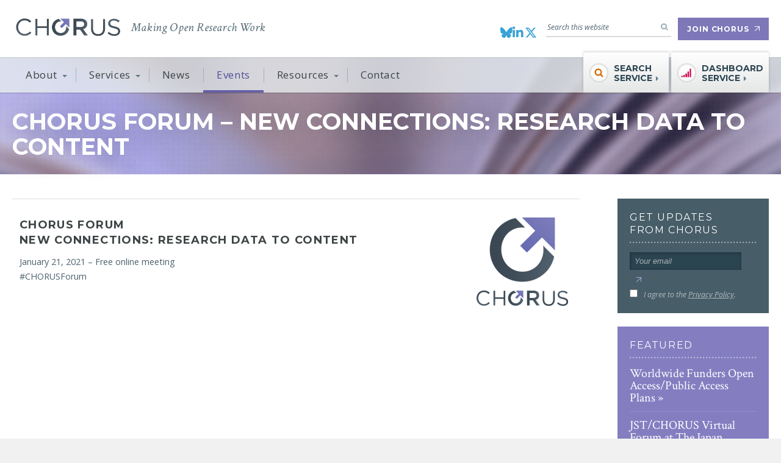

--- FILE ---
content_type: text/html; charset=UTF-8
request_url: https://www.chorusaccess.org/events/chorus-forum-new-connections/
body_size: 15809
content:
<!DOCTYPE html>
<html lang="en-US">
<head>

    <meta charset="UTF-8">
    <meta name="viewport" content="width=device-width, initial-scale=1">
    <!--[if lte IE 9]><meta http-equiv="X-UA-Compatible" content="IE=edge"><![endif]-->

    <title>CHORUS Forum - New Connections: Research Data to Content - CHORUS</title>

    <link rel="profile" href="http://gmpg.org/xfn/11">
    <link rel="pingback" href="https://www.chorusaccess.org/xmlrpc.php">
    <!--[if lte IE 8]>
    <script src='https://www.chorusaccess.org/wp-content/themes/bedstone/js/html5shiv-printshiv.3.7.2.js' type='text/javascript'></script>
    <![endif]-->

    <link rel="shortcut icon" type="image/x-icon" href="https://www.chorusaccess.org/wp-content/themes/bedstone/images/favicon.ico" />
    <link rel="icon" type="image/x-icon" href="https://www.chorusaccess.org/wp-content/themes/bedstone/images/favicon.ico" />

    <!--[if gt IE 8]><!--> 
<link rel='stylesheet' href='https://fonts.googleapis.com/css?family=Open+Sans:300italic,400italic,400,700,300|Crimson+Text:400,400italic|Montserrat:400,700' /> 
<!--<![endif]--> 
<!--[if lte IE 8]> 
<link rel='stylesheet' href='https://fonts.googleapis.com/css?family=Open+Sans:300italic' /> 
<link rel='stylesheet' href='https://fonts.googleapis.com/css?family=Open+Sans:400italic' /> 
<link rel='stylesheet' href='https://fonts.googleapis.com/css?family=Open+Sans:400' /> 
<link rel='stylesheet' href='https://fonts.googleapis.com/css?family=Open+Sans:700' /> 
<link rel='stylesheet' href='https://fonts.googleapis.com/css?family=Open+Sans:300' /> 
<link rel='stylesheet' href='https://fonts.googleapis.com/css?family=Crimson+Text:400' /> 
<link rel='stylesheet' href='https://fonts.googleapis.com/css?family=Crimson+Text:400italic' /> 
<link rel='stylesheet' href='https://fonts.googleapis.com/css?family=Montserrat:400' /> 
<link rel='stylesheet' href='https://fonts.googleapis.com/css?family=Montserrat:700' /> 
<![endif]--> 
<!-- set google fonts : 2 -->
    <meta name='robots' content='index, follow, max-image-preview:large, max-snippet:-1, max-video-preview:-1' />
	<style>img:is([sizes="auto" i], [sizes^="auto," i]) { contain-intrinsic-size: 3000px 1500px }</style>
	
	<!-- This site is optimized with the Yoast SEO plugin v26.5 - https://yoast.com/wordpress/plugins/seo/ -->
	<link rel="canonical" href="https://www.chorusaccess.org/events/chorus-forum-new-connections/" />
	<meta property="og:locale" content="en_US" />
	<meta property="og:type" content="article" />
	<meta property="og:title" content="CHORUS Forum - New Connections: Research Data to Content - CHORUS" />
	<meta property="og:description" content="CHORUS Forum NEW CONNECTIONS: RESEARCH DATA TO CONTENT January 21, 2021 – Free online meeting #CHORUSForum Presentations available below. Funders, societies, publishers, and academic institutions examine the problems they have identified around connecting research data to content and the solutions that exist or are being built. Forum recap can be found here AGENDA Welcome  Howard [&hellip;]" />
	<meta property="og:url" content="https://www.chorusaccess.org/events/chorus-forum-new-connections/" />
	<meta property="og:site_name" content="CHORUS" />
	<meta property="article:modified_time" content="2024-06-07T14:56:59+00:00" />
	<meta property="og:image" content="https://www.chorusaccess.org/wp-content/uploads/CHORUS_vertical-logo_large-150x150.png" />
	<meta name="twitter:card" content="summary_large_image" />
	<meta name="twitter:site" content="@chorusaccess" />
	<meta name="twitter:label1" content="Est. reading time" />
	<meta name="twitter:data1" content="4 minutes" />
	<script type="application/ld+json" class="yoast-schema-graph">{"@context":"https://schema.org","@graph":[{"@type":"WebPage","@id":"https://www.chorusaccess.org/events/chorus-forum-new-connections/","url":"https://www.chorusaccess.org/events/chorus-forum-new-connections/","name":"CHORUS Forum - New Connections: Research Data to Content - CHORUS","isPartOf":{"@id":"https://www.chorusaccess.org/#website"},"primaryImageOfPage":{"@id":"https://www.chorusaccess.org/events/chorus-forum-new-connections/#primaryimage"},"image":{"@id":"https://www.chorusaccess.org/events/chorus-forum-new-connections/#primaryimage"},"thumbnailUrl":"https://www.chorusaccess.org/wp-content/uploads/CHORUS_vertical-logo_large-150x150.png","datePublished":"2020-12-01T20:07:26+00:00","dateModified":"2024-06-07T14:56:59+00:00","breadcrumb":{"@id":"https://www.chorusaccess.org/events/chorus-forum-new-connections/#breadcrumb"},"inLanguage":"en-US","potentialAction":[{"@type":"ReadAction","target":["https://www.chorusaccess.org/events/chorus-forum-new-connections/"]}]},{"@type":"ImageObject","inLanguage":"en-US","@id":"https://www.chorusaccess.org/events/chorus-forum-new-connections/#primaryimage","url":"https://www.chorusaccess.org/wp-content/uploads/CHORUS_vertical-logo_large.png","contentUrl":"https://www.chorusaccess.org/wp-content/uploads/CHORUS_vertical-logo_large.png","width":1200,"height":1160},{"@type":"BreadcrumbList","@id":"https://www.chorusaccess.org/events/chorus-forum-new-connections/#breadcrumb","itemListElement":[{"@type":"ListItem","position":1,"name":"Home","item":"https://www.chorusaccess.org/"},{"@type":"ListItem","position":2,"name":"Events","item":"https://www.chorusaccess.org/events/"},{"@type":"ListItem","position":3,"name":"CHORUS Forum &#8211; New Connections: Research Data to Content"}]},{"@type":"WebSite","@id":"https://www.chorusaccess.org/#website","url":"https://www.chorusaccess.org/","name":"CHORUS","description":"Making Open Research Work","potentialAction":[{"@type":"SearchAction","target":{"@type":"EntryPoint","urlTemplate":"https://www.chorusaccess.org/?s={search_term_string}"},"query-input":{"@type":"PropertyValueSpecification","valueRequired":true,"valueName":"search_term_string"}}],"inLanguage":"en-US"}]}</script>
	<!-- / Yoast SEO plugin. -->


<link rel='dns-prefetch' href='//cdnjs.cloudflare.com' />
<link rel="alternate" type="application/rss+xml" title="CHORUS &raquo; Feed" href="https://www.chorusaccess.org/feed/" />
<link rel="alternate" type="application/rss+xml" title="CHORUS &raquo; Comments Feed" href="https://www.chorusaccess.org/comments/feed/" />
		<style>
			.lazyload,
			.lazyloading {
				max-width: 100%;
			}
		</style>
		<script type="text/javascript">
/* <![CDATA[ */
window._wpemojiSettings = {"baseUrl":"https:\/\/s.w.org\/images\/core\/emoji\/16.0.1\/72x72\/","ext":".png","svgUrl":"https:\/\/s.w.org\/images\/core\/emoji\/16.0.1\/svg\/","svgExt":".svg","source":{"concatemoji":"https:\/\/www.chorusaccess.org\/wp-includes\/js\/wp-emoji-release.min.js?ver=6.8.3"}};
/*! This file is auto-generated */
!function(s,n){var o,i,e;function c(e){try{var t={supportTests:e,timestamp:(new Date).valueOf()};sessionStorage.setItem(o,JSON.stringify(t))}catch(e){}}function p(e,t,n){e.clearRect(0,0,e.canvas.width,e.canvas.height),e.fillText(t,0,0);var t=new Uint32Array(e.getImageData(0,0,e.canvas.width,e.canvas.height).data),a=(e.clearRect(0,0,e.canvas.width,e.canvas.height),e.fillText(n,0,0),new Uint32Array(e.getImageData(0,0,e.canvas.width,e.canvas.height).data));return t.every(function(e,t){return e===a[t]})}function u(e,t){e.clearRect(0,0,e.canvas.width,e.canvas.height),e.fillText(t,0,0);for(var n=e.getImageData(16,16,1,1),a=0;a<n.data.length;a++)if(0!==n.data[a])return!1;return!0}function f(e,t,n,a){switch(t){case"flag":return n(e,"\ud83c\udff3\ufe0f\u200d\u26a7\ufe0f","\ud83c\udff3\ufe0f\u200b\u26a7\ufe0f")?!1:!n(e,"\ud83c\udde8\ud83c\uddf6","\ud83c\udde8\u200b\ud83c\uddf6")&&!n(e,"\ud83c\udff4\udb40\udc67\udb40\udc62\udb40\udc65\udb40\udc6e\udb40\udc67\udb40\udc7f","\ud83c\udff4\u200b\udb40\udc67\u200b\udb40\udc62\u200b\udb40\udc65\u200b\udb40\udc6e\u200b\udb40\udc67\u200b\udb40\udc7f");case"emoji":return!a(e,"\ud83e\udedf")}return!1}function g(e,t,n,a){var r="undefined"!=typeof WorkerGlobalScope&&self instanceof WorkerGlobalScope?new OffscreenCanvas(300,150):s.createElement("canvas"),o=r.getContext("2d",{willReadFrequently:!0}),i=(o.textBaseline="top",o.font="600 32px Arial",{});return e.forEach(function(e){i[e]=t(o,e,n,a)}),i}function t(e){var t=s.createElement("script");t.src=e,t.defer=!0,s.head.appendChild(t)}"undefined"!=typeof Promise&&(o="wpEmojiSettingsSupports",i=["flag","emoji"],n.supports={everything:!0,everythingExceptFlag:!0},e=new Promise(function(e){s.addEventListener("DOMContentLoaded",e,{once:!0})}),new Promise(function(t){var n=function(){try{var e=JSON.parse(sessionStorage.getItem(o));if("object"==typeof e&&"number"==typeof e.timestamp&&(new Date).valueOf()<e.timestamp+604800&&"object"==typeof e.supportTests)return e.supportTests}catch(e){}return null}();if(!n){if("undefined"!=typeof Worker&&"undefined"!=typeof OffscreenCanvas&&"undefined"!=typeof URL&&URL.createObjectURL&&"undefined"!=typeof Blob)try{var e="postMessage("+g.toString()+"("+[JSON.stringify(i),f.toString(),p.toString(),u.toString()].join(",")+"));",a=new Blob([e],{type:"text/javascript"}),r=new Worker(URL.createObjectURL(a),{name:"wpTestEmojiSupports"});return void(r.onmessage=function(e){c(n=e.data),r.terminate(),t(n)})}catch(e){}c(n=g(i,f,p,u))}t(n)}).then(function(e){for(var t in e)n.supports[t]=e[t],n.supports.everything=n.supports.everything&&n.supports[t],"flag"!==t&&(n.supports.everythingExceptFlag=n.supports.everythingExceptFlag&&n.supports[t]);n.supports.everythingExceptFlag=n.supports.everythingExceptFlag&&!n.supports.flag,n.DOMReady=!1,n.readyCallback=function(){n.DOMReady=!0}}).then(function(){return e}).then(function(){var e;n.supports.everything||(n.readyCallback(),(e=n.source||{}).concatemoji?t(e.concatemoji):e.wpemoji&&e.twemoji&&(t(e.twemoji),t(e.wpemoji)))}))}((window,document),window._wpemojiSettings);
/* ]]> */
</script>
<style id='wp-emoji-styles-inline-css' type='text/css'>

	img.wp-smiley, img.emoji {
		display: inline !important;
		border: none !important;
		box-shadow: none !important;
		height: 1em !important;
		width: 1em !important;
		margin: 0 0.07em !important;
		vertical-align: -0.1em !important;
		background: none !important;
		padding: 0 !important;
	}
</style>
<link rel='stylesheet' id='wp-block-library-css' href='https://www.chorusaccess.org/wp-includes/css/dist/block-library/style.min.css?ver=6.8.3' type='text/css' media='all' />
<style id='classic-theme-styles-inline-css' type='text/css'>
/*! This file is auto-generated */
.wp-block-button__link{color:#fff;background-color:#32373c;border-radius:9999px;box-shadow:none;text-decoration:none;padding:calc(.667em + 2px) calc(1.333em + 2px);font-size:1.125em}.wp-block-file__button{background:#32373c;color:#fff;text-decoration:none}
</style>
<style id='global-styles-inline-css' type='text/css'>
:root{--wp--preset--aspect-ratio--square: 1;--wp--preset--aspect-ratio--4-3: 4/3;--wp--preset--aspect-ratio--3-4: 3/4;--wp--preset--aspect-ratio--3-2: 3/2;--wp--preset--aspect-ratio--2-3: 2/3;--wp--preset--aspect-ratio--16-9: 16/9;--wp--preset--aspect-ratio--9-16: 9/16;--wp--preset--color--black: #000000;--wp--preset--color--cyan-bluish-gray: #abb8c3;--wp--preset--color--white: #ffffff;--wp--preset--color--pale-pink: #f78da7;--wp--preset--color--vivid-red: #cf2e2e;--wp--preset--color--luminous-vivid-orange: #ff6900;--wp--preset--color--luminous-vivid-amber: #fcb900;--wp--preset--color--light-green-cyan: #7bdcb5;--wp--preset--color--vivid-green-cyan: #00d084;--wp--preset--color--pale-cyan-blue: #8ed1fc;--wp--preset--color--vivid-cyan-blue: #0693e3;--wp--preset--color--vivid-purple: #9b51e0;--wp--preset--gradient--vivid-cyan-blue-to-vivid-purple: linear-gradient(135deg,rgba(6,147,227,1) 0%,rgb(155,81,224) 100%);--wp--preset--gradient--light-green-cyan-to-vivid-green-cyan: linear-gradient(135deg,rgb(122,220,180) 0%,rgb(0,208,130) 100%);--wp--preset--gradient--luminous-vivid-amber-to-luminous-vivid-orange: linear-gradient(135deg,rgba(252,185,0,1) 0%,rgba(255,105,0,1) 100%);--wp--preset--gradient--luminous-vivid-orange-to-vivid-red: linear-gradient(135deg,rgba(255,105,0,1) 0%,rgb(207,46,46) 100%);--wp--preset--gradient--very-light-gray-to-cyan-bluish-gray: linear-gradient(135deg,rgb(238,238,238) 0%,rgb(169,184,195) 100%);--wp--preset--gradient--cool-to-warm-spectrum: linear-gradient(135deg,rgb(74,234,220) 0%,rgb(151,120,209) 20%,rgb(207,42,186) 40%,rgb(238,44,130) 60%,rgb(251,105,98) 80%,rgb(254,248,76) 100%);--wp--preset--gradient--blush-light-purple: linear-gradient(135deg,rgb(255,206,236) 0%,rgb(152,150,240) 100%);--wp--preset--gradient--blush-bordeaux: linear-gradient(135deg,rgb(254,205,165) 0%,rgb(254,45,45) 50%,rgb(107,0,62) 100%);--wp--preset--gradient--luminous-dusk: linear-gradient(135deg,rgb(255,203,112) 0%,rgb(199,81,192) 50%,rgb(65,88,208) 100%);--wp--preset--gradient--pale-ocean: linear-gradient(135deg,rgb(255,245,203) 0%,rgb(182,227,212) 50%,rgb(51,167,181) 100%);--wp--preset--gradient--electric-grass: linear-gradient(135deg,rgb(202,248,128) 0%,rgb(113,206,126) 100%);--wp--preset--gradient--midnight: linear-gradient(135deg,rgb(2,3,129) 0%,rgb(40,116,252) 100%);--wp--preset--font-size--small: 13px;--wp--preset--font-size--medium: 20px;--wp--preset--font-size--large: 36px;--wp--preset--font-size--x-large: 42px;--wp--preset--spacing--20: 0.44rem;--wp--preset--spacing--30: 0.67rem;--wp--preset--spacing--40: 1rem;--wp--preset--spacing--50: 1.5rem;--wp--preset--spacing--60: 2.25rem;--wp--preset--spacing--70: 3.38rem;--wp--preset--spacing--80: 5.06rem;--wp--preset--shadow--natural: 6px 6px 9px rgba(0, 0, 0, 0.2);--wp--preset--shadow--deep: 12px 12px 50px rgba(0, 0, 0, 0.4);--wp--preset--shadow--sharp: 6px 6px 0px rgba(0, 0, 0, 0.2);--wp--preset--shadow--outlined: 6px 6px 0px -3px rgba(255, 255, 255, 1), 6px 6px rgba(0, 0, 0, 1);--wp--preset--shadow--crisp: 6px 6px 0px rgba(0, 0, 0, 1);}:where(.is-layout-flex){gap: 0.5em;}:where(.is-layout-grid){gap: 0.5em;}body .is-layout-flex{display: flex;}.is-layout-flex{flex-wrap: wrap;align-items: center;}.is-layout-flex > :is(*, div){margin: 0;}body .is-layout-grid{display: grid;}.is-layout-grid > :is(*, div){margin: 0;}:where(.wp-block-columns.is-layout-flex){gap: 2em;}:where(.wp-block-columns.is-layout-grid){gap: 2em;}:where(.wp-block-post-template.is-layout-flex){gap: 1.25em;}:where(.wp-block-post-template.is-layout-grid){gap: 1.25em;}.has-black-color{color: var(--wp--preset--color--black) !important;}.has-cyan-bluish-gray-color{color: var(--wp--preset--color--cyan-bluish-gray) !important;}.has-white-color{color: var(--wp--preset--color--white) !important;}.has-pale-pink-color{color: var(--wp--preset--color--pale-pink) !important;}.has-vivid-red-color{color: var(--wp--preset--color--vivid-red) !important;}.has-luminous-vivid-orange-color{color: var(--wp--preset--color--luminous-vivid-orange) !important;}.has-luminous-vivid-amber-color{color: var(--wp--preset--color--luminous-vivid-amber) !important;}.has-light-green-cyan-color{color: var(--wp--preset--color--light-green-cyan) !important;}.has-vivid-green-cyan-color{color: var(--wp--preset--color--vivid-green-cyan) !important;}.has-pale-cyan-blue-color{color: var(--wp--preset--color--pale-cyan-blue) !important;}.has-vivid-cyan-blue-color{color: var(--wp--preset--color--vivid-cyan-blue) !important;}.has-vivid-purple-color{color: var(--wp--preset--color--vivid-purple) !important;}.has-black-background-color{background-color: var(--wp--preset--color--black) !important;}.has-cyan-bluish-gray-background-color{background-color: var(--wp--preset--color--cyan-bluish-gray) !important;}.has-white-background-color{background-color: var(--wp--preset--color--white) !important;}.has-pale-pink-background-color{background-color: var(--wp--preset--color--pale-pink) !important;}.has-vivid-red-background-color{background-color: var(--wp--preset--color--vivid-red) !important;}.has-luminous-vivid-orange-background-color{background-color: var(--wp--preset--color--luminous-vivid-orange) !important;}.has-luminous-vivid-amber-background-color{background-color: var(--wp--preset--color--luminous-vivid-amber) !important;}.has-light-green-cyan-background-color{background-color: var(--wp--preset--color--light-green-cyan) !important;}.has-vivid-green-cyan-background-color{background-color: var(--wp--preset--color--vivid-green-cyan) !important;}.has-pale-cyan-blue-background-color{background-color: var(--wp--preset--color--pale-cyan-blue) !important;}.has-vivid-cyan-blue-background-color{background-color: var(--wp--preset--color--vivid-cyan-blue) !important;}.has-vivid-purple-background-color{background-color: var(--wp--preset--color--vivid-purple) !important;}.has-black-border-color{border-color: var(--wp--preset--color--black) !important;}.has-cyan-bluish-gray-border-color{border-color: var(--wp--preset--color--cyan-bluish-gray) !important;}.has-white-border-color{border-color: var(--wp--preset--color--white) !important;}.has-pale-pink-border-color{border-color: var(--wp--preset--color--pale-pink) !important;}.has-vivid-red-border-color{border-color: var(--wp--preset--color--vivid-red) !important;}.has-luminous-vivid-orange-border-color{border-color: var(--wp--preset--color--luminous-vivid-orange) !important;}.has-luminous-vivid-amber-border-color{border-color: var(--wp--preset--color--luminous-vivid-amber) !important;}.has-light-green-cyan-border-color{border-color: var(--wp--preset--color--light-green-cyan) !important;}.has-vivid-green-cyan-border-color{border-color: var(--wp--preset--color--vivid-green-cyan) !important;}.has-pale-cyan-blue-border-color{border-color: var(--wp--preset--color--pale-cyan-blue) !important;}.has-vivid-cyan-blue-border-color{border-color: var(--wp--preset--color--vivid-cyan-blue) !important;}.has-vivid-purple-border-color{border-color: var(--wp--preset--color--vivid-purple) !important;}.has-vivid-cyan-blue-to-vivid-purple-gradient-background{background: var(--wp--preset--gradient--vivid-cyan-blue-to-vivid-purple) !important;}.has-light-green-cyan-to-vivid-green-cyan-gradient-background{background: var(--wp--preset--gradient--light-green-cyan-to-vivid-green-cyan) !important;}.has-luminous-vivid-amber-to-luminous-vivid-orange-gradient-background{background: var(--wp--preset--gradient--luminous-vivid-amber-to-luminous-vivid-orange) !important;}.has-luminous-vivid-orange-to-vivid-red-gradient-background{background: var(--wp--preset--gradient--luminous-vivid-orange-to-vivid-red) !important;}.has-very-light-gray-to-cyan-bluish-gray-gradient-background{background: var(--wp--preset--gradient--very-light-gray-to-cyan-bluish-gray) !important;}.has-cool-to-warm-spectrum-gradient-background{background: var(--wp--preset--gradient--cool-to-warm-spectrum) !important;}.has-blush-light-purple-gradient-background{background: var(--wp--preset--gradient--blush-light-purple) !important;}.has-blush-bordeaux-gradient-background{background: var(--wp--preset--gradient--blush-bordeaux) !important;}.has-luminous-dusk-gradient-background{background: var(--wp--preset--gradient--luminous-dusk) !important;}.has-pale-ocean-gradient-background{background: var(--wp--preset--gradient--pale-ocean) !important;}.has-electric-grass-gradient-background{background: var(--wp--preset--gradient--electric-grass) !important;}.has-midnight-gradient-background{background: var(--wp--preset--gradient--midnight) !important;}.has-small-font-size{font-size: var(--wp--preset--font-size--small) !important;}.has-medium-font-size{font-size: var(--wp--preset--font-size--medium) !important;}.has-large-font-size{font-size: var(--wp--preset--font-size--large) !important;}.has-x-large-font-size{font-size: var(--wp--preset--font-size--x-large) !important;}
:where(.wp-block-post-template.is-layout-flex){gap: 1.25em;}:where(.wp-block-post-template.is-layout-grid){gap: 1.25em;}
:where(.wp-block-columns.is-layout-flex){gap: 2em;}:where(.wp-block-columns.is-layout-grid){gap: 2em;}
:root :where(.wp-block-pullquote){font-size: 1.5em;line-height: 1.6;}
</style>
<link rel='stylesheet' id='contact-form-7-css' href='https://www.chorusaccess.org/wp-content/plugins/contact-form-7/includes/css/styles.css?ver=6.1.4' type='text/css' media='all' />
<link rel='stylesheet' id='wpcf7-redirect-script-frontend-css' href='https://www.chorusaccess.org/wp-content/plugins/wpcf7-redirect/build/assets/frontend-script.css?ver=2c532d7e2be36f6af233' type='text/css' media='all' />
<link rel='stylesheet' id='font-awesome-css' href='https://cdnjs.cloudflare.com/ajax/libs/font-awesome/6.7.2/css/all.min.css?ver=6.7.2' type='text/css' media='all' />
<link rel='stylesheet' id='colorbox-css' href='https://www.chorusaccess.org/wp-content/themes/bedstone/css/colorbox.css?ver=1.5.5' type='text/css' media='all' />
<link rel='stylesheet' id='bedstone-style-css' href='https://www.chorusaccess.org/wp-content/themes/bedstone/style.css?ver=0404829' type='text/css' media='all' />
<link rel='stylesheet' id='gca-column-styles-css' href='https://www.chorusaccess.org/wp-content/plugins/genesis-columns-advanced/css/gca-column-styles.css?ver=6.8.3' type='text/css' media='all' />
<script type="text/javascript" id="jquery-core-js-extra">
/* <![CDATA[ */
var SDT_DATA = {"ajaxurl":"https:\/\/www.chorusaccess.org\/wp-admin\/admin-ajax.php","siteUrl":"https:\/\/www.chorusaccess.org\/","pluginsUrl":"https:\/\/www.chorusaccess.org\/wp-content\/plugins","isAdmin":""};
/* ]]> */
</script>
<script type="text/javascript" src="https://www.chorusaccess.org/wp-includes/js/jquery/jquery.min.js?ver=3.7.1" id="jquery-core-js"></script>
<script type="text/javascript" src="https://www.chorusaccess.org/wp-includes/js/jquery/jquery-migrate.min.js?ver=3.4.1" id="jquery-migrate-js"></script>
<link rel="https://api.w.org/" href="https://www.chorusaccess.org/wp-json/" /><link rel="alternate" title="JSON" type="application/json" href="https://www.chorusaccess.org/wp-json/wp/v2/pages/4445" /><link rel="EditURI" type="application/rsd+xml" title="RSD" href="https://www.chorusaccess.org/xmlrpc.php?rsd" />
<meta name="generator" content="WordPress 6.8.3" />
<link rel='shortlink' href='https://www.chorusaccess.org/?p=4445' />
<link rel="alternate" title="oEmbed (JSON)" type="application/json+oembed" href="https://www.chorusaccess.org/wp-json/oembed/1.0/embed?url=https%3A%2F%2Fwww.chorusaccess.org%2Fevents%2Fchorus-forum-new-connections%2F" />
<link rel="alternate" title="oEmbed (XML)" type="text/xml+oembed" href="https://www.chorusaccess.org/wp-json/oembed/1.0/embed?url=https%3A%2F%2Fwww.chorusaccess.org%2Fevents%2Fchorus-forum-new-connections%2F&#038;format=xml" />
		<script>
			document.documentElement.className = document.documentElement.className.replace('no-js', 'js');
		</script>
				<style>
			.no-js img.lazyload {
				display: none;
			}

			figure.wp-block-image img.lazyloading {
				min-width: 150px;
			}

			.lazyload,
			.lazyloading {
				--smush-placeholder-width: 100px;
				--smush-placeholder-aspect-ratio: 1/1;
				width: var(--smush-image-width, var(--smush-placeholder-width)) !important;
				aspect-ratio: var(--smush-image-aspect-ratio, var(--smush-placeholder-aspect-ratio)) !important;
			}

						.lazyload, .lazyloading {
				opacity: 0;
			}

			.lazyloaded {
				opacity: 1;
				transition: opacity 400ms;
				transition-delay: 0ms;
			}

					</style>
				<style type="text/css" id="wp-custom-css">
			@media only screen and (min-width: 1025px) {
.nav-main .dropdown-multi {display: flex;}
	.nav-main .dropdown-multi ul {width:50%;}
}		</style>
		
    <!--[if gt IE 9]><!-->
    <link rel="stylesheet" href="https://www.chorusaccess.org/wp-content/themes/bedstone/css/style-responsive.css?v=05021317" />
    <!--<![endif]-->

    <script>
    var Site = {
        p: 4445,
        url: 'https://www.chorusaccess.org',
        api: 'https://www.chorusaccess.org/wp-admin/admin-ajax.php',
        template_url: 'https://www.chorusaccess.org/wp-content/themes/bedstone'
    };
    </script>

            <!-- Google Tag Manager -->
        <script>(function(w,d,s,l,i){w[l]=w[l]||[];w[l].push({'gtm.start':
        new Date().getTime(),event:'gtm.js'});var f=d.getElementsByTagName(s)[0],
        j=d.createElement(s),dl=l!='dataLayer'?'&l='+l:'';j.async=true;j.src=
        'https://www.googletagmanager.com/gtm.js?id='+i+dl;f.parentNode.insertBefore(j,f);
        })(window,document,'script','dataLayer','GTM-WB5LH6P');</script>
        <!-- End Google Tag Manager -->
    
</head>
<body class="wp-singular page-template-default page page-id-4445 page-child parent-pageid-14 wp-theme-bedstone group-blog">
    <!-- Google Tag Manager (noscript) -->
    <noscript><iframe data-src="https://www.googletagmanager.com/ns.html?id=GTM-WB5LH6P"
    height="0" width="0" style="display:none;visibility:hidden" src="[data-uri]" class="lazyload" data-load-mode="1"></iframe></noscript>
    <!-- End Google Tag Manager (noscript) -->
<!--[if lte IE 9]> <div class="ie9-"> <![endif]-->
<!--[if IE 9]> <div class="ie9"> <![endif]-->
<!--[if lte IE 8]> <div class="ie8-"> <![endif]-->
<!--[if IE 8]> <div class="ie8"> <![endif]-->
<div class="body-overlay">
<div id="page" class="hfeed site">

    <header id="masthead" class="site-header" role="banner">

        <div class="container header-container">

            <div class="logo"><a href="/">CHORUS</a></div>
            <h4 class="tagline">Making Open Research Work</h4>

            <div class="nav-social">
                <ul>
                    <li class="social-bluesky"><a rel="external" href="https://bsky.app/profile/chorusaccess.bsky.social"><i class="fa-brands fa-bluesky" style="color: #39a2d7;"></i></a></li>
                    <li class="social-linkedin"><a rel="external" href="https://www.linkedin.com/company/9471166"><i class="fa-brands fa-linkedin-in" style="color: #39a2d7;"></i></a></li>
                    <li class="social-twitter"><a rel="external" href="https://twitter.com/CHORUSaccess"><i class="fa-brands fa-x-twitter" style="color: #39a2d7;"></i></a></li>
                </ul>
            </div>

            <div class="search" id="search">
    <form method="get" role="search" action="https://www.chorusaccess.org/">
        <input type="search" name="s" value="" alt="Search this website" placeholder="Search this website" />
        <button type="submit" class="button">Search</button>
    </form>
</div>

            <div class="link-join">
                <a href="https://www.chorusaccess.org/join-chorus/" class="button">Join CHORUS</a>
            </div>

            <button class="switch-nav-main">Menu</button>

        </div>

        <nav class="navigation" role="navigation">

            <div class="container">

                <div class="nav-main">

                    <a href="https://www.chorusaccess.org/join-chorus/" class="button" id="link-join-responsive">Join CHORUS</a>
                    <ul class="menu">

                        <li class="isParent">
                            <a href="javascript: void(0)">About</a>
                            <div class="dropdown dropdown-multi">
                                <ul>
                                    <li class="page_item page-item-94"><a href="https://www.chorusaccess.org/about/about-chorus/">About CHORUS</a></li>
<li class="page_item page-item-186"><a href="https://www.chorusaccess.org/about/chor-governance/">CHOR Governance</a></li>
<li class="page_item page-item-21 page_item_has_children"><a href="https://www.chorusaccess.org/about/faq/">FAQ</a></li>
<li class="page_item page-item-19"><a href="https://www.chorusaccess.org/about/how-it-works/">How It Works</a></li>
<li class="page_item page-item-4840 page_item_has_children"><a href="https://www.chorusaccess.org/about/chorus-principles/">Open Research Principles</a></li>
<li class="page_item page-item-4205"><a href="https://www.chorusaccess.org/about/our-institutions/">Our Institutions</a></li>
<li class="page_item page-item-22"><a href="https://www.chorusaccess.org/about/our-members/">Our Members</a></li>
<li class="page_item page-item-23"><a href="https://www.chorusaccess.org/about/our-partners/">Our Partners</a></li>
<li class="page_item page-item-24"><a href="https://www.chorusaccess.org/about/our-team/">Our Team</a></li>
                                </ul>
                                <ul>
                                    <li>
                                        <a href="https://www.chorusaccess.org/about/why/"><strong>Why</strong></a>
                                        <ul>
                                            <li class="page_item page-item-26"><a href="https://www.chorusaccess.org/about/why/funders/">Funders</a></li>
<li class="page_item page-item-28"><a href="https://www.chorusaccess.org/about/why/institutions/">Institutions</a></li>
<li class="page_item page-item-27"><a href="https://www.chorusaccess.org/about/why/publishers/">Publishers</a></li>
<li class="page_item page-item-25"><a href="https://www.chorusaccess.org/about/why/researchers/">Researchers</a></li>
<li class="page_item page-item-29"><a href="https://www.chorusaccess.org/about/why/the-public/">The Public</a></li>
                                        </ul>
                                    </li>
                                </ul>
                            </div>
                        </li>
                        <li class="isParent">
                            <a href="javascript: void(0)">Services</a>
                            <div class="dropdown">
                                <ul>
                                    <li class="page_item page-item-30"><a href="https://www.chorusaccess.org/services/search-service/">Search Service</a></li>
<li class="page_item page-item-31"><a href="https://www.chorusaccess.org/services/dashboard-service/">Dashboard Service</a></li>
                                                                        <li><a href="https://www.chorusaccess.org/resources/funding-agency-dashboard-service-api/">Public APIs</a></li>
                                </ul>
                            </div>
                        </li>
                        <li><a href="https://www.chorusaccess.org/news/">News</a></li>
                        <li class="isCurrent"><a href="https://www.chorusaccess.org/events/">Events</a></li>
                        <li class="isParent">
                            <a href="javascript: void(0)">Resources</a>
                            <div class="dropdown">
                                <ul>
                                    	<li class="cat-item cat-item-3"><a href="https://www.chorusaccess.org/resource-category/for-funders/">For Funders</a>
</li>
	<li class="cat-item cat-item-5"><a href="https://www.chorusaccess.org/resource-category/for-institutions/">For Institutions</a>
</li>
	<li class="cat-item cat-item-4"><a href="https://www.chorusaccess.org/resource-category/for-publishers/">For Publishers/Technology Partners</a>
</li>
	<li class="cat-item cat-item-2"><a href="https://www.chorusaccess.org/resource-category/for-researchers/">For Researchers</a>
</li>
	<li class="cat-item cat-item-6"><a href="https://www.chorusaccess.org/resource-category/for-the-public/">For the Public</a>
</li>
	<li class="cat-item cat-item-35"><a href="https://www.chorusaccess.org/resource-category/general-resources/">General Resources</a>
</li>
                                </ul>
                            </div>
                        </li>
                        <li><a href="https://www.chorusaccess.org/contact/">Contact</a></li>

                    </ul>

                </div>

                <div class="nav-secondary">
                    <ul>
                        <li class="nav-secondary-search"><a rel="external" href="http://search.chorusaccess.org/"><span>Search Service</span></a></li>
                        <li class="nav-secondary-dashboard"><a rel="external" href="https://dashboard.chorusaccess.org/"><span>Dashboard Service</span></a></li>
                    </ul>
                </div>

            </div>

        </nav>

    </header><!-- .site-header -->

    <div id="content" class="site-content">

	<header class="entry-header">
		<div class="container">
			<h1 class="entry-title">CHORUS Forum &#8211; New Connections: Research Data to Content</h1>
		</div>
	</header><!-- .entry-header -->

	<div id="primary" class="content-area">

    		<main id="main" class="site-main" role="main">
    			    				
<article id="post-4445" class="post-4445 page type-page status-publish hentry">

    <div class="entry-content">
        <table style="height: 166px;" width="737">
<tbody>
<tr>
<td>
<h2><b>CHORUS Forum<br />
NEW CONNECTIONS: RESEARCH DATA TO CONTENT</b></h2>
<p>January 21, 2021 – Free online meeting<br />
#CHORUSForum<br />
<iframe data-src="https://www.youtube.com/embed/sXYLJlP5A84" width="660" height="415" frameborder="0" allowfullscreen="allowfullscreen" src="[data-uri]" class="lazyload" data-load-mode="1"></iframe><br />
<em><strong>Presentations available below.</strong></em></p>
<p>Funders, societies, publishers, and academic institutions examine the problems they have<br />
<span style="font-family: inherit; font-size: inherit;">identified around connecting research data to content and the solutions that exist or are being built.</span></p>
<p><strong><em>Forum recap can be found <a href="https://www.chorusaccess.org/chorus-forum-recap-new-connections-research-data-to-content/" target="_blank" rel="noopener noreferrer">here</a></em></strong></td>
<td>
<h2></h2>
<h2><b><img decoding="async" class="aligncenter wp-image-3912 lazyload" data-src="https://www.chorusaccess.org/wp-content/uploads/CHORUS_vertical-logo_large-150x150.png" alt="" width="150" height="145" data-srcset="https://www.chorusaccess.org/wp-content/uploads//CHORUS_vertical-logo_large-300x290.png 300w, https://www.chorusaccess.org/wp-content/uploads//CHORUS_vertical-logo_large-768x742.png 768w, https://www.chorusaccess.org/wp-content/uploads//CHORUS_vertical-logo_large-1024x990.png 1024w, https://www.chorusaccess.org/wp-content/uploads//CHORUS_vertical-logo_large.png 1200w" data-sizes="(max-width: 150px) 100vw, 150px" src="[data-uri]" style="--smush-placeholder-width: 150px; --smush-placeholder-aspect-ratio: 150/145;" /></b></h2>
</td>
</tr>
</tbody>
</table>
<table width="1073">
<tbody>
<tr>
<td>
<h2 style="text-align: center;"><b>AGENDA</b></h2>
<p><strong>Welcome </strong><br />
Howard Ratner, Executive Director, CHORUS</p>
<hr />
<p><b>Data Citations &amp; Sharing</b><br />
Expand your perspective and gain insights into why data is an important asset and why it isn&#8217;t being properly included in published content.</p>
<p>Speakers</p>
<ul>
<li>Rachael Lammey, Head of Special Programs, Crossref (<a href="https://www.crossref.org/people/rachael-lammey/" target="_blank" rel="noopener noreferrer"><em>bio</em>)</a>
<p class="call-to-action"><a href="https://drive.google.com/file/d/1YdNFqQ-Hpne2LBhU5QKB7WhoGB4CeJ-b/view?usp=sharing" target="_blank" rel="noopener noreferrer">Presentation</a> 0:03:26</p>
</li>
<li>Matthew Buys, Executive Director, DataCite (<a href="https://orcid.org/0000-0001-7234-3684" target="_blank" rel="noopener noreferrer"><em>bio</em></a>)
<p class="call-to-action"><a href="https://drive.google.com/file/d/1DJPdbaXJPPU1e14hmtHq6NZTxL-sRqb8/view?usp=sharing" target="_blank" rel="noopener noreferrer">Presentation</a> 0:13:17</p>
</li>
<li>Varsha Khodiyar, Data Curation Manager, Springer Nature (<a href="https://researchdata.springernature.com/users/69696-varsha-khodiyar" target="_blank" rel="noopener noreferrer"><em>bio</em></a>)
<p class="call-to-action"><a href="https://drive.google.com/file/d/1hWXR3XDd5LNtjB5t1_QdgWmNfaaKPl5_/view?usp=sharing" target="_blank" rel="noopener noreferrer">Presentation</a> 0:23:19</p>
</li>
<li>Tim Vines, Project Lead, DataSeer (<a href="https://dataseer.ai/about/" target="_blank" rel="noopener noreferrer"><em>bio</em></a>)
<p class="call-to-action"><a href="https://drive.google.com/file/d/1VBsZbjJcmWXX9bcsiHifQO2vePWP2PZ-/view?usp=sharing" target="_blank" rel="noopener noreferrer">Presentation</a> 0:34:56</p>
</li>
</ul>
<ul style="list-style-type: none;">
<li>Moderator: Shelley Stall, Senior Director for Data Leadership, AGU (<a href="http://orcid.org/0000-0003-2926-8353" target="_blank" rel="noopener noreferrer"><em>bio</em></a>)</li>
</ul>
<hr />
<p><strong>Challenges and progress with data as a key asset for Funders and Academia </strong><br />
Hear from funders and institutions about their problems in recognizing data as a key asset and ascribing the value.</p>
<p>Speakers</p>
<ul>
<li>Konstantinos Repanas, Policy Officer at Open Science Unit, Directorate-General Research &amp; Innovation, European Commission (<a href="https://www.eoscsecretariat.eu/eb-profiles/kostas-repanas" target="_blank" rel="noopener noreferrer"><em>bio</em></a>)
<p class="call-to-action"><a href="https://drive.google.com/file/d/1ODfjX9Iv_kBPI6Cu6HCIBMaI1O95Yjp2/view?usp=sharing" target="_blank" rel="noopener noreferrer">Presentation</a> 0:59:30</p>
</li>
<li>Martin Halbert, Science Advisor for Public Access, NSF (<a href="https://sites.google.com/view/martinhalbert/home/about" target="_blank" rel="noopener noreferrer"><em>bio</em></a>)
<p class="call-to-action"><a href="https://drive.google.com/file/d/1qy79Hn3uUk0_QJQ68jPPBwiPOvmZekpT/view?usp=sharing" target="_blank" rel="noopener noreferrer">Presentation</a> 1:13:25</p>
</li>
<li>Susan Gregurick, Associate Director for Data Science, NIH (<a href="https://datascience.nih.gov/director" target="_blank" rel="noopener noreferrer"><em>bio</em></a>)
<p class="call-to-action"><a href="//drive.google.com/file/d/1KzCJZWzbZP1ik1jAPKxvpmNQJXiYEC7A/view?usp=sharing" target="_blank" rel="noopener noreferrer">Presentation</a> 1:21:50</p>
</li>
<li>Sarah Nusser, Professor of Statistics, Iowa State University and co-PI, AAU/APLU Accelerating Public Access to Research Data project (<a href="https://www.stat.iastate.edu/people/sarah-nusser" target="_blank" rel="noopener noreferrer"><em>bio</em></a>)
<p class="call-to-action"><a href="https://drive.google.com/file/d/1DGO0FzsjGRbsLJ9fo6FqRvCBiraLL6H-/view?usp=sharing" target="_blank" rel="noopener noreferrer">Presentation</a> 1:34:40</p>
</li>
<li>Julia Lane, Co-Founder, Coleridge Initiative (<a href="https://wagner.nyu.edu/community/faculty/julia-lane" target="_blank" rel="noopener noreferrer"><em>bio</em></a>)
<p class="call-to-action"><a href="https://drive.google.com/file/d/16vgtipgu4kSP_KTv5Z5trJzs4b_SBTee/view?usp=sharing" target="_blank" rel="noopener noreferrer">Presentation</a> 1:44:48</p>
</li>
</ul>
<ul style="list-style-type: none;">
<li>Moderator: Howard Ratner, Executive Director, CHORUS (<em><a href="https://www.chorusaccess.org/about/our-team/" target="_blank" rel="noopener noreferrer">bio</a></em>)</li>
</ul>
<p>&nbsp;</p>
<hr />
<p>We will keep you updated about our events! Follow us on Twitter: @chorusaccess</td>
<td>
<h2 style="text-align: center;"><strong>SPONSORS</strong></h2>
<p>&nbsp;</p>
<p style="text-align: center;"><strong>Platinum</strong></p>
<p><img decoding="async" class="alignnone size-medium wp-image-4289 lazyload" data-src="https://www.chorusaccess.org/wp-content/uploads/acm_rgb_grad_pos-300x110.png" alt="" width="300" height="110" src="[data-uri]" style="--smush-placeholder-width: 300px; --smush-placeholder-aspect-ratio: 300/110;" /></p>
<hr />
<p style="text-align: center;"><strong>Gold</strong></p>
<p><img decoding="async" class="alignnone wp-image-4288 lazyload" data-src="https://www.chorusaccess.org/wp-content/uploads/ACSPubs_tagline_CMYK-scaled-e1610659339328-300x73.jpg" alt="" width="231" height="56" src="[data-uri]" style="--smush-placeholder-width: 231px; --smush-placeholder-aspect-ratio: 231/56;" /></p>
<p><img decoding="async" class="wp-image-5155 aligncenter lazyload" data-src="https://www.chorusaccess.org/wp-content/uploads/AIPP-Master-Logo-Dark-RGB-1-e1665410052258.jpg" alt="" width="196" height="69" data-srcset="https://www.chorusaccess.org/wp-content/uploads//AIPP-Master-Logo-Dark-RGB-1-e1665410052258.jpg 500w, https://www.chorusaccess.org/wp-content/uploads//AIPP-Master-Logo-Dark-RGB-1-e1665410052258-300x106.jpg 300w" data-sizes="(max-width: 196px) 100vw, 196px" src="[data-uri]" style="--smush-placeholder-width: 196px; --smush-placeholder-aspect-ratio: 196/69;" /></p>
<p>&nbsp;</p>
<p><img decoding="async" class="wp-image-4478 aligncenter lazyload" data-src="https://www.chorusaccess.org/wp-content/uploads/AMSlogoFull-web-1-300x109.png" alt="" width="160" height="58" data-srcset="https://www.chorusaccess.org/wp-content/uploads//AMSlogoFull-web-1-300x109.png 300w, https://www.chorusaccess.org/wp-content/uploads//AMSlogoFull-web-1.png 500w" data-sizes="(max-width: 160px) 100vw, 160px" src="[data-uri]" style="--smush-placeholder-width: 160px; --smush-placeholder-aspect-ratio: 160/58;" /></p>
<p><img decoding="async" class="wp-image-4269 aligncenter lazyload" data-src="https://www.chorusaccess.org/wp-content/uploads/Stacked_logo_small-300x116.jpg" alt="" width="194" height="75" src="[data-uri]" style="--smush-placeholder-width: 194px; --smush-placeholder-aspect-ratio: 194/75;" /></p>
<p><img decoding="async" class="aligncenter wp-image-4476 lazyload" data-src="https://www.chorusaccess.org/wp-content/uploads/IEEE-logo.gif" alt="" width="160" height="47" src="[data-uri]" style="--smush-placeholder-width: 160px; --smush-placeholder-aspect-ratio: 160/47;" /></p>
<hr />
<p style="text-align: center;"><strong>Silver</strong></p>
<p>&nbsp;</p>
<p><img decoding="async" class="wp-image-1445 aligncenter lazyload" data-src="https://www.chorusaccess.org/wp-content/uploads/IOPP-logo-e1434123579405-300x50.png" alt="" width="204" height="34" data-srcset="https://www.chorusaccess.org/wp-content/uploads//IOPP-logo-e1434123579405-300x50.png 300w, https://www.chorusaccess.org/wp-content/uploads//IOPP-logo-e1434123579405.png 571w" data-sizes="(max-width: 204px) 100vw, 204px" src="[data-uri]" style="--smush-placeholder-width: 204px; --smush-placeholder-aspect-ratio: 204/34;" /></p>
<p>&nbsp;</p>
<p><img decoding="async" class="wp-image-3257 aligncenter lazyload" data-src="https://www.chorusaccess.org/wp-content/uploads/SAGElogo.png" alt="" width="123" height="46" src="[data-uri]" style="--smush-placeholder-width: 123px; --smush-placeholder-aspect-ratio: 123/46;" /></p>
<p>&nbsp;</p>
<p><img decoding="async" class="wp-image-1383 aligncenter lazyload" data-src="https://www.chorusaccess.org/wp-content/uploads/silverchair.jpg" alt="" width="149" height="77" src="[data-uri]" style="--smush-placeholder-width: 149px; --smush-placeholder-aspect-ratio: 149/77;" /></td>
</tr>
</tbody>
</table>
    </div><!-- .entry-content -->

    
</article><!-- #post-## -->
    			    		</main><!-- #main -->

    		
<div id="secondary" class="sidebar" role="complementary">

    

	

    <div class="sideblock updates">
        <h4><span>Get Updates from CHORUS</span></h4>
        <form class="mc-form" action="//chorusaccess.us8.list-manage.com/subscribe/post?u=fbd89994e610a51b38a1ee394&amp;id=7e7145b19b" method="post" name="mc-embedded-subscribe-form" target="_blank" novalidate>
            <div style="position: absolute; left: -5000px;"><input type="text" name="b_fbd89994e610a51b38a1ee394_485f852396" tabindex="-1" value=""></div>
            <input type="text" name="EMAIL" alt="Your email address" placeholder="Your email" />
            <button type="submit" name="subscribe">Submit</button>
        </form>
        <div class="mc-form-terms">
            <input class="terms__input" type="checkbox" name="terms">
            <label class="terms__label">I agree to the <a class="" href="https://www.chorusaccess.org/privacy-policy/" rel="external">Privacy Policy</a>.</label>
        </div>
    </div>


            <div class="sideblock announcements">
            <h4><span>Featured</span></h4>
            <ul>
                <li><a rel="external" href="https://www.chorusaccess.org/resources/funders-open-access-public-access-plans/">Worldwide Funders Open Access/Public Access Plans</a></li><li><a rel="external" href="https://www.chorusaccess.org/events/jst-chorus-forum-the-fair-principles-across-scholarly-communications-platforms/">JST/CHORUS Virtual Forum at The Japan Library Fair 2025 &#8211; The Fair Principles Across Scholarly Communications Platforms</a></li><li><a rel="external" href="https://www.chorusaccess.org/research-data-management-in-action-practical-approaches-for-all-workshop-summary/">Research Data Management in Action: Practical Approaches for ALL Workshop Summary</a></li><li><a href="https://www.chorusaccess.org/events/chorus-metadata-matters-workshop-2-moving-the-needle-addressing-the-challenges-of-providing-quality-metadata/">CHORUS Metadata Matters Workshop 2. Moving the Needle: Addressing the Challenges of Providing Quality Metadata</a></li><li><a href="https://www.chorusaccess.org/events/trust-markers-is-now-the-time-for-trust-markers/">CHORUS Forum: Trust Markers Is Now the Time for Trust Markers</a></li><li><a href="https://www.chorusaccess.org/events/chorus-workshop-1-metadata-gone-wrong-what-to-fix-and-why-it-matters/">Metadata Gone Wrong – What to Fix and Why It Matters. A CHORUS Workshop</a></li><li><a href="https://www.chorusaccess.org/events/chorus-forum-on-accessibility-and-open-research-advancements-challenges-and-future-directions/">CHORUS Forum on Accessibility and Open Research: Advancements, Challenges, and Future Directions</a></li><li><a rel="external" href="https://www.chorusaccess.org/accessibility-resources/">Accessibility Resources</a></li><li><a href="https://www.chorusaccess.org/chiba-university-chorus-workflow/">Chiba University CHORUS Workflow</a></li><li><a href="https://www.chorusaccess.org/events/jst-chorus-forum-strategies-to-ensure-transparency-and-digital-tracking-of-research-outputs/">JST/CHORUS Forum at JOSS 2025</a></li><li><a href="https://www.chorusaccess.org/about/chorus-principles/">CHORUS Open Research Principles</a></li><li><a href="https://www.chorusaccess.org/chemrxiv-and-techrxiv-take-up-chorus-preprint-dashboard-and-reporting-service/">ChemRxiv and TechRxiv take up CHORUS Preprint Dashboard and Reporting Service</a></li><li><a href="https://www.chorusaccess.org/optica-open-takes-up-chorus-preprint-dashboard-and-reporting-service/">Optica Open takes up CHORUS Preprint Dashboard and Reporting Service</a></li><li><a href="https://www.chorusaccess.org/jst-launches-its-preprint-server/">JST Launches Its Preprint Server</a></li><li><a href="https://www.chorusaccess.org/new-resources-to-enhance-open-research/">New Resources to Enhance Open Research</a></li>            </ul>
        </div>
    
</div><!-- #secondary -->

	</div><!-- #primary -->


    </div><!-- .site-content -->

            <div class="members">
            <div class="container">
                <div class="members-meta">
                    <span>CHORUS Participants &nbsp;|&nbsp;</span> <a href="https://www.chorusaccess.org/about/our-members/">View Complete Members List</a>
                </div>
                <div class="members-scroll">
                    <button class="doNext">Scroll Left</button>
                    <ul>
                        <li><a rel="external" href="http://acs.org"><img style="--smush-placeholder-width: 3150px; --smush-placeholder-aspect-ratio: 3150/726;padding-top: 19px;" data-src="https://www.chorusaccess.org/wp-content/uploads/ACSPubs_tagline_CMYK-e1745609640896.jpg" alt="" src="[data-uri]" class="lazyload" /></a></li><li><a rel="external" href="http://www.opg.optica.org"><img style="--smush-placeholder-width: 1718px; --smush-placeholder-aspect-ratio: 1718/961;padding-top: 0px;" data-src="https://www.chorusaccess.org/wp-content/uploads/Optica_logo_publishing_vt_pos_rgb.png" alt="Optica Publishing Group Logo" src="[data-uri]" class="lazyload" /></a></li><li><a rel="external" href="http://www.aapm.org"><img style="--smush-placeholder-width: 1743px; --smush-placeholder-aspect-ratio: 1743/2210;padding-top: 0px;" data-src="https://www.chorusaccess.org/wp-content/uploads/aapm_rgb.png" alt="" src="[data-uri]" class="lazyload" /></a></li><li><a rel="external" href="http://www.portico.org/digital-preservation/"><img style="--smush-placeholder-width: 288px; --smush-placeholder-aspect-ratio: 288/360;padding-top: 0px;" data-src="https://www.chorusaccess.org/wp-content/uploads/Portico_logo-e1434143573340.png" alt="" src="[data-uri]" class="lazyload" /></a></li><li><a rel="external" href="http://www.pnas.org/"><img style="--smush-placeholder-width: 135px; --smush-placeholder-aspect-ratio: 135/50;padding-top: 10px;" data-src="https://www.chorusaccess.org/wp-content/uploads/PNAS-logo-primary-2c-e1655927785823.jpg" alt="" src="[data-uri]" class="lazyload" /></a></li><li><a rel="external" href="http://www.ams.org/home/page"><img style="--smush-placeholder-width: 916px; --smush-placeholder-aspect-ratio: 916/600;padding-top: 0px;" data-src="https://www.chorusaccess.org/wp-content/uploads/chorus-ams-logo-stacked.png" alt="" src="[data-uri]" class="lazyload" /></a></li><li><a rel="external" href="http://www.rsc.org"><img style="--smush-placeholder-width: 500px; --smush-placeholder-aspect-ratio: 500/217;padding-top: 6px;" data-src="https://www.chorusaccess.org/wp-content/uploads/RSC_logo_POS_RGB_S.png" alt="" src="[data-uri]" class="lazyload" /></a></li><li><a rel="external" href="http://jospt.org"><img style="--smush-placeholder-width: 135px; --smush-placeholder-aspect-ratio: 135/48;padding-top: 11px;" data-src="https://www.chorusaccess.org/wp-content/uploads/JOSPTLogoSig-e1468934257189.jpeg" alt="" src="[data-uri]" class="lazyload" /></a></li><li><a rel="external" href="https://www.ieee.org"><img style="--smush-placeholder-width: 300px; --smush-placeholder-aspect-ratio: 300/87;padding-top: 15px;" data-src="https://www.chorusaccess.org/wp-content/uploads/ieee_mb_blue.jpg" alt="" src="[data-uri]" class="lazyload" /></a></li><li><a rel="external" href="http://crossref.org"><img style="--smush-placeholder-width: 135px; --smush-placeholder-aspect-ratio: 135/88;padding-top: 0px;" data-src="https://www.chorusaccess.org/wp-content/uploads/download-e1473778443373.png" alt="" src="[data-uri]" class="lazyload" /></a></li><li><a rel="external" href="http://sites.agu.org"><img style="--smush-placeholder-width: 408px; --smush-placeholder-aspect-ratio: 408/285;padding-top: 0px;" data-src="https://www.chorusaccess.org/wp-content/uploads/AGU_logo_V-RGB-e1621011561974.jpg" alt="" src="[data-uri]" class="lazyload" /></a></li><li><a rel="external" href="http://www.aiaa.org"><img style="--smush-placeholder-width: 135px; --smush-placeholder-aspect-ratio: 135/52;padding-top: 9px;" data-src="https://www.chorusaccess.org/wp-content/uploads/AIAA-logo_newTag_blue_135x70.jpg" alt="" src="[data-uri]" class="lazyload" /></a></li><li><a rel="external" href="http://www.sciencemag.org"><img style="--smush-placeholder-width: 800px; --smush-placeholder-aspect-ratio: 800/350;padding-top: 6px;" data-src="https://www.chorusaccess.org/wp-content/uploads/Science-AAAS-stacked-color.jpg" alt="" src="[data-uri]" class="lazyload" /></a></li><li><a rel="external" href="https://wolterskluwer.com/"><img style="--smush-placeholder-width: 312px; --smush-placeholder-aspect-ratio: 312/54;padding-top: 23px;" data-src="https://www.chorusaccess.org/wp-content/uploads/WoltersKluwer_CMYK-ol-e1556289565775.jpg" alt="" src="[data-uri]" class="lazyload" /></a></li><li><a rel="external" href="https://oaepublish.com/"><img style="--smush-placeholder-width: 297px; --smush-placeholder-aspect-ratio: 297/142;padding-top: 3px;" data-src="https://www.chorusaccess.org/wp-content/uploads/Logo_OAE-Publishing-Inc..jpg" alt="OAE Publisher Logo" src="[data-uri]" class="lazyload" /></a></li><li><a rel="external" href="http://spie.org/"><img style="--smush-placeholder-width: 460px; --smush-placeholder-aspect-ratio: 460/140;padding-top: 15px;" data-src="https://www.chorusaccess.org/wp-content/uploads/SPIE-logo-cmyk.jpg" alt="" src="[data-uri]" class="lazyload" /></a></li><li><a rel="external" href="https://www.kwglobal.com/"><img style="--smush-placeholder-width: 600px; --smush-placeholder-aspect-ratio: 600/356;padding-top: 0px;" data-src="https://www.chorusaccess.org/wp-content/uploads/KGL_logo_update_RGB_600px.jpg" alt="" src="[data-uri]" class="lazyload" /></a></li><li><a rel="external" href="http://scholexplorer.openaire.eu/#/"><img style="--smush-placeholder-width: 162px; --smush-placeholder-aspect-ratio: 162/28;padding-top: 23px;" data-src="https://www.chorusaccess.org/wp-content/uploads/scholexplorer.png" alt="" src="[data-uri]" class="lazyload" /></a></li><li><a rel="external" href="https://datacite.org/"><img style="--smush-placeholder-width: 1600px; --smush-placeholder-aspect-ratio: 1600/1600;padding-top: 0px;" data-src="https://www.chorusaccess.org/wp-content/uploads/DataCite_logo.png" alt="" src="[data-uri]" class="lazyload" /></a></li><li><a rel="external" href="http://www.biologists.com/"><img style="--smush-placeholder-width: 135px; --smush-placeholder-aspect-ratio: 135/76;padding-top: 0px;" data-src="https://www.chorusaccess.org/wp-content/uploads/CoB_logo_AW_RGB-e1452095142534.jpg" alt="" src="[data-uri]" class="lazyload" /></a></li><li><a rel="external" href="http://taylorandfrancisgroup.com"><img style="--smush-placeholder-width: 1040px; --smush-placeholder-aspect-ratio: 1040/220;padding-top: 21px;" data-src="https://www.chorusaccess.org/wp-content/uploads/TaylorFrancis__an_Informa_business_Logo-e1714483552728.jpg" alt="" src="[data-uri]" class="lazyload" /></a></li><li><a rel="external" href="http://www.silverchair.com"><img style="--smush-placeholder-width: 1222px; --smush-placeholder-aspect-ratio: 1222/488;padding-top: 8px;" data-src="https://www.chorusaccess.org/wp-content/uploads/SC_vertical_black.jpg" alt="Silverchair Logo" src="[data-uri]" class="lazyload" /></a></li><li><a rel="external" href="https://publishing.aip.org/publishing"><img style="--smush-placeholder-width: 500px; --smush-placeholder-aspect-ratio: 500/176;padding-top: 11px;" data-src="https://www.chorusaccess.org/wp-content/uploads/AIPP-Master-Logo-Dark-RGB-1-e1665410052258.jpg" alt="AIP Publishing Logo" src="[data-uri]" class="lazyload" /></a></li><li><a rel="external" href="https://www.rti.org/rti-press"><img style="--smush-placeholder-width: 280px; --smush-placeholder-aspect-ratio: 280/84;padding-top: 15px;" data-src="https://www.chorusaccess.org/wp-content/uploads/RTI_Press_rgb_1in-e1685467496822.jpg" alt="RTI Press Logo" src="[data-uri]" class="lazyload" /></a></li><li><a rel="external" href="http://orcid.org"><img style="--smush-placeholder-width: 737px; --smush-placeholder-aspect-ratio: 737/281;padding-top: 9px;" data-src="https://www.chorusaccess.org/wp-content/uploads/Orcid_Tagline_rgb-e1436816860655.png" alt="" src="[data-uri]" class="lazyload" /></a></li><li><a rel="external" href="http://www.avs.org"><img style="--smush-placeholder-width: 92px; --smush-placeholder-aspect-ratio: 92/94;padding-top: 0px;" data-src="https://www.chorusaccess.org/wp-content/uploads/avslogo_blue_92x94-1.gif" alt="" src="[data-uri]" class="lazyload" /></a></li><li><a rel="external" href="http://global.oup.com/?cc=us"><img style="--smush-placeholder-width: 3748px; --smush-placeholder-aspect-ratio: 3748/1319;padding-top: 11px;" data-src="https://www.chorusaccess.org/wp-content/uploads/OUP-Combined-Logo-Oxford-Blue.png" alt="Oxford University Logo" src="[data-uri]" class="lazyload" /></a></li><li><a rel="external" href="http://www.apa.org"><img style="--smush-placeholder-width: 406px; --smush-placeholder-aspect-ratio: 406/597;padding-top: 0px;" data-src="https://www.chorusaccess.org/wp-content/uploads/APA-Logo_600x600-e1434142996579.jpg" alt="" src="[data-uri]" class="lazyload" /></a></li><li><a rel="external" href="http://aas.org"><img style="--smush-placeholder-width: 667px; --smush-placeholder-aspect-ratio: 667/378;padding-top: 0px;" data-src="https://www.chorusaccess.org/wp-content/uploads/Black_AAS_logo-2.png" alt="" src="[data-uri]" class="lazyload" /></a></li><li><a rel="external" href="http://www.aps.org/"><img style="--smush-placeholder-width: 600px; --smush-placeholder-aspect-ratio: 600/195;padding-top: 13px;" data-src="https://www.chorusaccess.org/wp-content/uploads/PhysicalReview_Logo3Lines_2color-8.jpg" alt="" src="[data-uri]" class="lazyload" /></a></li><li><a rel="external" href="http://www.seg.org/seg"><img style="--smush-placeholder-width: 1408px; --smush-placeholder-aspect-ratio: 1408/874;padding-top: 0px;" data-src="https://www.chorusaccess.org/wp-content/uploads/SEG-logo.jpg" alt="" src="[data-uri]" class="lazyload" /></a></li><li><a rel="external" href="http://www.ametsoc.org"><img style="--smush-placeholder-width: 1000px; --smush-placeholder-aspect-ratio: 1000/393;padding-top: 8px;" data-src="https://www.chorusaccess.org/wp-content/uploads/AMSlogoFull-web-e1592852956166.png" alt="" src="[data-uri]" class="lazyload" /></a></li><li><a rel="external" href="http://www.stm-assoc.org/"><img style="--smush-placeholder-width: 801px; --smush-placeholder-aspect-ratio: 801/379;padding-top: 3px;" data-src="https://www.chorusaccess.org/wp-content/uploads/STM-–-Logo-–-MidnightBlue-–-RGB-–-Small.jpg" alt="STM Logo" src="[data-uri]" class="lazyload" /></a></li><li><a rel="external" href="http://www.aapt.org"><img style="--smush-placeholder-width: 111px; --smush-placeholder-aspect-ratio: 111/90;padding-top: 0px;" data-src="https://www.chorusaccess.org/wp-content/uploads/masthead.gif" alt="" src="[data-uri]" class="lazyload" /></a></li><li><a rel="external" href="https://www.clockss.org/clockss/Home"><img style="--smush-placeholder-width: 625px; --smush-placeholder-aspect-ratio: 625/572;padding-top: 0px;" data-src="https://www.chorusaccess.org/wp-content/uploads/clockss_original_logo_boxed_ai-cropped-150.png" alt="" src="[data-uri]" class="lazyload" /></a></li><li><a rel="external" href="http://sagepub.co.uk"><img style="--smush-placeholder-width: 145px; --smush-placeholder-aspect-ratio: 145/54;padding-top: 10px;" data-src="https://www.chorusaccess.org/wp-content/uploads/SAGElogo.png" alt="" src="[data-uri]" class="lazyload" /></a></li><li><a rel="external" href="http://geoscienceworld.org/"><img style="--smush-placeholder-width: 125px; --smush-placeholder-aspect-ratio: 125/48;padding-top: 9px;" data-src="https://www.chorusaccess.org/wp-content/uploads/Stacked_logo_small-e1589199441610.jpg" alt="" src="[data-uri]" class="lazyload" /></a></li><li><a rel="external" href="http://www.acm.org/"><img style="--smush-placeholder-width: 300px; --smush-placeholder-aspect-ratio: 300/110;padding-top: 10px;" data-src="https://www.chorusaccess.org/wp-content/uploads/acm_rgb_grad_pos-e1683646858676.png" alt="" src="[data-uri]" class="lazyload" /></a></li><li><a rel="external" href="http://www.publishers.org"><img style="--smush-placeholder-width: 2212px; --smush-placeholder-aspect-ratio: 2212/498;padding-top: 20px;" data-src="https://www.chorusaccess.org/wp-content/uploads/8.5_AAP.Market.Sector.Professional-Scholarly-Publishing.Logo_.Color_.FINAL_.jpg" alt="" src="[data-uri]" class="lazyload" /></a></li><li><a rel="external" href="https://www.mdpi.com"><img style="--smush-placeholder-width: 276px; --smush-placeholder-aspect-ratio: 276/182;padding-top: 0px;" data-src="https://www.chorusaccess.org/wp-content/uploads/MDPI-logo.png" alt="" src="[data-uri]" class="lazyload" /></a></li><li><a rel="external" href="http://www.acponline.org"><img style="--smush-placeholder-width: 135px; --smush-placeholder-aspect-ratio: 135/60;padding-top: 5px;" data-src="https://www.chorusaccess.org/wp-content/uploads/acp-logo-stack-4c-1-e1469547320168.jpg" alt="" src="[data-uri]" class="lazyload" /></a></li><li><a rel="external" href="http://www.elsevier.com/"><img style="--smush-placeholder-width: 98px; --smush-placeholder-aspect-ratio: 98/70;padding-top: 0px;" data-src="https://www.chorusaccess.org/wp-content/uploads/elsevier-e1622121515137.jpg" alt="" src="[data-uri]" class="lazyload" /></a></li><li><a rel="external" href="https://ioppublishing.org/"><img style="--smush-placeholder-width: 571px; --smush-placeholder-aspect-ratio: 571/96;padding-top: 24px;" data-src="https://www.chorusaccess.org/wp-content/uploads/IOPP-logo-e1434123579405.png" alt="" src="[data-uri]" class="lazyload" /></a></li><li><a rel="external" href="http://siam.org"><img style="--smush-placeholder-width: 135px; --smush-placeholder-aspect-ratio: 135/135;padding-top: 0px;" data-src="https://www.chorusaccess.org/wp-content/uploads/CHORUS_SIAM_logo-e1443556387220.jpg" alt="" src="[data-uri]" class="lazyload" /></a></li><li><a rel="external" href="https://www.getfulltextresearch.com/"><img style="--smush-placeholder-width: 2560px; --smush-placeholder-aspect-ratio: 2560/1123;padding-top: 5px;" data-src="https://www.chorusaccess.org/wp-content/uploads/GetFTR_Logo_Full-1-scaled.jpg" alt="" src="[data-uri]" class="lazyload" /></a></li><li><a rel="external" href="https://www.diabetes.org/"><img style="--smush-placeholder-width: 135px; --smush-placeholder-aspect-ratio: 135/70;padding-top: 0px;" data-src="https://www.chorusaccess.org/wp-content/uploads/ADA-LOGO-135x70.png" alt="" src="[data-uri]" class="lazyload" /></a></li><li><a rel="external" href="http://www.asme.org"><img style="--smush-placeholder-width: 665px; --smush-placeholder-aspect-ratio: 665/408;padding-top: 0px;" data-src="https://www.chorusaccess.org/wp-content/uploads/ASME_logo.jpg" alt="" src="[data-uri]" class="lazyload" /></a></li><li><a rel="external" href="https://www.ipinnovative.com/"><img style="--smush-placeholder-width: 2560px; --smush-placeholder-aspect-ratio: 2560/1632;padding-top: 0px;" data-src="https://www.chorusaccess.org/wp-content/uploads/IP-Logo-Jpg-scaled.jpg" alt="" src="[data-uri]" class="lazyload" /></a></li><li><a rel="external" href="http://www.wiley.com"><img style="--smush-placeholder-width: 131px; --smush-placeholder-aspect-ratio: 131/43;padding-top: 14px;" data-src="https://www.chorusaccess.org/wp-content/uploads/wiley-e1714483489501.jpg" alt="Wiley Logo" src="[data-uri]" class="lazyload" /></a></li><li><a rel="external" href="http://www.rheology.org/sor/"><img style="--smush-placeholder-width: 80px; --smush-placeholder-aspect-ratio: 80/130;padding-top: 0px;" data-src="https://www.chorusaccess.org/wp-content/uploads/sorlogo130.gif" alt="" src="[data-uri]" class="lazyload" /></a></li>                    </ul>
                    <button class="doPrev">Scroll Right</button>
                </div>
            </div>
        </div>
    
    <footer class="site-footer">

		<div class="container">

			<div class="site-footer-info">
		        <div class="copyright">
		            &copy;2025 CHOR, Inc. | <a href="https://www.chorusaccess.org/terms-of-use/">Terms of Use</a> | <a href="https://www.chorusaccess.org/privacy-policy/">Privacy Policy</a>
		        </div>
			</div>

	        <nav class="nav-footer">
	            <ul>
	                <li class="page_item page-item-11"><a href="https://www.chorusaccess.org/about/">About</a></li>
<li class="page_item page-item-12"><a href="https://www.chorusaccess.org/services/">Services</a></li>
<li class="page_item page-item-13"><a href="https://www.chorusaccess.org/news/">News</a></li>
<li class="page_item page-item-14 current_page_ancestor current_page_parent"><a href="https://www.chorusaccess.org/events/">Events</a></li>
<li class="page_item page-item-15"><a href="https://www.chorusaccess.org/resources/">Resources</a></li>
<li class="page_item page-item-16"><a href="https://www.chorusaccess.org/contact/">Contact</a></li>
	                <li class="join"><a href="https://www.chorusaccess.org/join-chorus/">Join</a></li>
	            </ul>
	        </nav>

		</div>

    </footer><!-- .site-footer -->

    <div style="display:none;">
        <!-- hidden for modal -->
        <div id="modal_terms" class="entry-content">
            <p><span style="color: #262626;">By completing this form, I confirm that I am the person whose name is entered above and I authorize CHOR, Inc. dba CHORUS to send me information on the type of application requested above. I also wish for CHORUS to send me updates on the CHORUS initiative. CHORUS will not share my email with any other organization without my express consent. I understand that I can opt out of receiving these updates at any time by </span><a style="color: #000000;" title="Contact" href="https://www.chorusaccess.org/contact/">contacting CHORUS</a><span style="color: #262626;">.</span></p>
        </div>
    </div>

</div><!-- .site -->

</div><!-- .body-overlay -->

<script type="text/javascript">
(function($) {
    if( $( '.banner' ).length ) {
        // image preload
        var path = 'https://www.chorusaccess.org/wp-content/themes/bedstone/images/';
        var preload = new Array(
            'banner-bg-researchers.jpg',
            'banner-bg-funders.jpg',
            'banner-bg-publishers.jpg',
            'banner-bg-public.jpg',
            ''
        );
        for( i = 0 ; i < preload.length ; i++ ) {
            if( preload[ i ] != '' ) {
                var image = new Image();
                //image.onload = function() { console.log( this.src ); } // debug
                image.src = path + preload[ i ];
            }
        }
    }
})(jQuery);
</script>


<script type="speculationrules">
{"prefetch":[{"source":"document","where":{"and":[{"href_matches":"\/*"},{"not":{"href_matches":["\/wp-*.php","\/wp-admin\/*","\/wp-content\/uploads\/*","\/wp-content\/*","\/wp-content\/plugins\/*","\/wp-content\/themes\/bedstone\/*","\/*\\?(.+)"]}},{"not":{"selector_matches":"a[rel~=\"nofollow\"]"}},{"not":{"selector_matches":".no-prefetch, .no-prefetch a"}}]},"eagerness":"conservative"}]}
</script>
<script type="text/javascript" src="https://www.chorusaccess.org/wp-content/plugins/data-tables-generator-by-supsystic/app/assets/js/dtgsnonce.js?ver=0.01" id="dtgs_nonce_frontend-js"></script>
<script type="text/javascript" id="dtgs_nonce_frontend-js-after">
/* <![CDATA[ */
var DTGS_NONCE_FRONTEND = "dc9cd3b9c9"
/* ]]> */
</script>
<script type="text/javascript" src="https://www.chorusaccess.org/wp-includes/js/dist/hooks.min.js?ver=4d63a3d491d11ffd8ac6" id="wp-hooks-js"></script>
<script type="text/javascript" src="https://www.chorusaccess.org/wp-includes/js/dist/i18n.min.js?ver=5e580eb46a90c2b997e6" id="wp-i18n-js"></script>
<script type="text/javascript" id="wp-i18n-js-after">
/* <![CDATA[ */
wp.i18n.setLocaleData( { 'text direction\u0004ltr': [ 'ltr' ] } );
/* ]]> */
</script>
<script type="text/javascript" src="https://www.chorusaccess.org/wp-content/plugins/contact-form-7/includes/swv/js/index.js?ver=6.1.4" id="swv-js"></script>
<script type="text/javascript" id="contact-form-7-js-before">
/* <![CDATA[ */
var wpcf7 = {
    "api": {
        "root": "https:\/\/www.chorusaccess.org\/wp-json\/",
        "namespace": "contact-form-7\/v1"
    }
};
/* ]]> */
</script>
<script type="text/javascript" src="https://www.chorusaccess.org/wp-content/plugins/contact-form-7/includes/js/index.js?ver=6.1.4" id="contact-form-7-js"></script>
<script type="text/javascript" id="wpcf7-redirect-script-js-extra">
/* <![CDATA[ */
var wpcf7r = {"ajax_url":"https:\/\/www.chorusaccess.org\/wp-admin\/admin-ajax.php"};
/* ]]> */
</script>
<script type="text/javascript" src="https://www.chorusaccess.org/wp-content/plugins/wpcf7-redirect/build/assets/frontend-script.js?ver=2c532d7e2be36f6af233" id="wpcf7-redirect-script-js"></script>
<script type="text/javascript" src="https://www.chorusaccess.org/wp-content/themes/bedstone/js/fastclick.1.0.2.js?ver=1.0.2" id="fastclick-js"></script>
<script type="text/javascript" src="https://www.chorusaccess.org/wp-content/themes/bedstone/js/jquery.easing.1.3.js?ver=1.3" id="jquery-easing-js"></script>
<script type="text/javascript" src="https://www.chorusaccess.org/wp-content/themes/bedstone/js/jquery.colorbox-min.1.5.5.js?ver=1.5.5" id="jquery-colorbox-js"></script>
<script type="text/javascript" src="https://www.chorusaccess.org/wp-content/themes/bedstone/js/jquery.placeholder.2.0.8.js?ver=2.0.8" id="jquery-placeholder-js"></script>
<script type="text/javascript" src="https://www.chorusaccess.org/wp-content/themes/bedstone/js/init.1.1.js?ver=20180105" id="init-js-js"></script>
<script type="text/javascript" src="https://www.google.com/recaptcha/api.js?render=6LcbL5kpAAAAAHKrxjQIB1DywhoaInf6R44Jo0ZX&amp;ver=3.0" id="google-recaptcha-js"></script>
<script type="text/javascript" src="https://www.chorusaccess.org/wp-includes/js/dist/vendor/wp-polyfill.min.js?ver=3.15.0" id="wp-polyfill-js"></script>
<script type="text/javascript" id="wpcf7-recaptcha-js-before">
/* <![CDATA[ */
var wpcf7_recaptcha = {
    "sitekey": "6LcbL5kpAAAAAHKrxjQIB1DywhoaInf6R44Jo0ZX",
    "actions": {
        "homepage": "homepage",
        "contactform": "contactform"
    }
};
/* ]]> */
</script>
<script type="text/javascript" src="https://www.chorusaccess.org/wp-content/plugins/contact-form-7/modules/recaptcha/index.js?ver=6.1.4" id="wpcf7-recaptcha-js"></script>
<script type="text/javascript" id="smush-lazy-load-js-before">
/* <![CDATA[ */
var smushLazyLoadOptions = {"autoResizingEnabled":false,"autoResizeOptions":{"precision":5,"skipAutoWidth":true}};
/* ]]> */
</script>
<script type="text/javascript" src="https://www.chorusaccess.org/wp-content/plugins/wp-smush-pro/app/assets/js/smush-lazy-load.min.js?ver=3.23.0" id="smush-lazy-load-js"></script>
<!--[if lte IE 9]> </div> <![endif]-->
<!--[if IE 9]> </div> <![endif]-->
<!--[if lte IE 8]> </div> <![endif]-->
<!--[if IE 8]> </div> <![endif]-->
</body>
</html>


--- FILE ---
content_type: text/html; charset=utf-8
request_url: https://www.google.com/recaptcha/api2/anchor?ar=1&k=6LcbL5kpAAAAAHKrxjQIB1DywhoaInf6R44Jo0ZX&co=aHR0cHM6Ly93d3cuY2hvcnVzYWNjZXNzLm9yZzo0NDM.&hl=en&v=7gg7H51Q-naNfhmCP3_R47ho&size=invisible&anchor-ms=20000&execute-ms=30000&cb=dkhqyo7lf4sq
body_size: 49019
content:
<!DOCTYPE HTML><html dir="ltr" lang="en"><head><meta http-equiv="Content-Type" content="text/html; charset=UTF-8">
<meta http-equiv="X-UA-Compatible" content="IE=edge">
<title>reCAPTCHA</title>
<style type="text/css">
/* cyrillic-ext */
@font-face {
  font-family: 'Roboto';
  font-style: normal;
  font-weight: 400;
  font-stretch: 100%;
  src: url(//fonts.gstatic.com/s/roboto/v48/KFO7CnqEu92Fr1ME7kSn66aGLdTylUAMa3GUBHMdazTgWw.woff2) format('woff2');
  unicode-range: U+0460-052F, U+1C80-1C8A, U+20B4, U+2DE0-2DFF, U+A640-A69F, U+FE2E-FE2F;
}
/* cyrillic */
@font-face {
  font-family: 'Roboto';
  font-style: normal;
  font-weight: 400;
  font-stretch: 100%;
  src: url(//fonts.gstatic.com/s/roboto/v48/KFO7CnqEu92Fr1ME7kSn66aGLdTylUAMa3iUBHMdazTgWw.woff2) format('woff2');
  unicode-range: U+0301, U+0400-045F, U+0490-0491, U+04B0-04B1, U+2116;
}
/* greek-ext */
@font-face {
  font-family: 'Roboto';
  font-style: normal;
  font-weight: 400;
  font-stretch: 100%;
  src: url(//fonts.gstatic.com/s/roboto/v48/KFO7CnqEu92Fr1ME7kSn66aGLdTylUAMa3CUBHMdazTgWw.woff2) format('woff2');
  unicode-range: U+1F00-1FFF;
}
/* greek */
@font-face {
  font-family: 'Roboto';
  font-style: normal;
  font-weight: 400;
  font-stretch: 100%;
  src: url(//fonts.gstatic.com/s/roboto/v48/KFO7CnqEu92Fr1ME7kSn66aGLdTylUAMa3-UBHMdazTgWw.woff2) format('woff2');
  unicode-range: U+0370-0377, U+037A-037F, U+0384-038A, U+038C, U+038E-03A1, U+03A3-03FF;
}
/* math */
@font-face {
  font-family: 'Roboto';
  font-style: normal;
  font-weight: 400;
  font-stretch: 100%;
  src: url(//fonts.gstatic.com/s/roboto/v48/KFO7CnqEu92Fr1ME7kSn66aGLdTylUAMawCUBHMdazTgWw.woff2) format('woff2');
  unicode-range: U+0302-0303, U+0305, U+0307-0308, U+0310, U+0312, U+0315, U+031A, U+0326-0327, U+032C, U+032F-0330, U+0332-0333, U+0338, U+033A, U+0346, U+034D, U+0391-03A1, U+03A3-03A9, U+03B1-03C9, U+03D1, U+03D5-03D6, U+03F0-03F1, U+03F4-03F5, U+2016-2017, U+2034-2038, U+203C, U+2040, U+2043, U+2047, U+2050, U+2057, U+205F, U+2070-2071, U+2074-208E, U+2090-209C, U+20D0-20DC, U+20E1, U+20E5-20EF, U+2100-2112, U+2114-2115, U+2117-2121, U+2123-214F, U+2190, U+2192, U+2194-21AE, U+21B0-21E5, U+21F1-21F2, U+21F4-2211, U+2213-2214, U+2216-22FF, U+2308-230B, U+2310, U+2319, U+231C-2321, U+2336-237A, U+237C, U+2395, U+239B-23B7, U+23D0, U+23DC-23E1, U+2474-2475, U+25AF, U+25B3, U+25B7, U+25BD, U+25C1, U+25CA, U+25CC, U+25FB, U+266D-266F, U+27C0-27FF, U+2900-2AFF, U+2B0E-2B11, U+2B30-2B4C, U+2BFE, U+3030, U+FF5B, U+FF5D, U+1D400-1D7FF, U+1EE00-1EEFF;
}
/* symbols */
@font-face {
  font-family: 'Roboto';
  font-style: normal;
  font-weight: 400;
  font-stretch: 100%;
  src: url(//fonts.gstatic.com/s/roboto/v48/KFO7CnqEu92Fr1ME7kSn66aGLdTylUAMaxKUBHMdazTgWw.woff2) format('woff2');
  unicode-range: U+0001-000C, U+000E-001F, U+007F-009F, U+20DD-20E0, U+20E2-20E4, U+2150-218F, U+2190, U+2192, U+2194-2199, U+21AF, U+21E6-21F0, U+21F3, U+2218-2219, U+2299, U+22C4-22C6, U+2300-243F, U+2440-244A, U+2460-24FF, U+25A0-27BF, U+2800-28FF, U+2921-2922, U+2981, U+29BF, U+29EB, U+2B00-2BFF, U+4DC0-4DFF, U+FFF9-FFFB, U+10140-1018E, U+10190-1019C, U+101A0, U+101D0-101FD, U+102E0-102FB, U+10E60-10E7E, U+1D2C0-1D2D3, U+1D2E0-1D37F, U+1F000-1F0FF, U+1F100-1F1AD, U+1F1E6-1F1FF, U+1F30D-1F30F, U+1F315, U+1F31C, U+1F31E, U+1F320-1F32C, U+1F336, U+1F378, U+1F37D, U+1F382, U+1F393-1F39F, U+1F3A7-1F3A8, U+1F3AC-1F3AF, U+1F3C2, U+1F3C4-1F3C6, U+1F3CA-1F3CE, U+1F3D4-1F3E0, U+1F3ED, U+1F3F1-1F3F3, U+1F3F5-1F3F7, U+1F408, U+1F415, U+1F41F, U+1F426, U+1F43F, U+1F441-1F442, U+1F444, U+1F446-1F449, U+1F44C-1F44E, U+1F453, U+1F46A, U+1F47D, U+1F4A3, U+1F4B0, U+1F4B3, U+1F4B9, U+1F4BB, U+1F4BF, U+1F4C8-1F4CB, U+1F4D6, U+1F4DA, U+1F4DF, U+1F4E3-1F4E6, U+1F4EA-1F4ED, U+1F4F7, U+1F4F9-1F4FB, U+1F4FD-1F4FE, U+1F503, U+1F507-1F50B, U+1F50D, U+1F512-1F513, U+1F53E-1F54A, U+1F54F-1F5FA, U+1F610, U+1F650-1F67F, U+1F687, U+1F68D, U+1F691, U+1F694, U+1F698, U+1F6AD, U+1F6B2, U+1F6B9-1F6BA, U+1F6BC, U+1F6C6-1F6CF, U+1F6D3-1F6D7, U+1F6E0-1F6EA, U+1F6F0-1F6F3, U+1F6F7-1F6FC, U+1F700-1F7FF, U+1F800-1F80B, U+1F810-1F847, U+1F850-1F859, U+1F860-1F887, U+1F890-1F8AD, U+1F8B0-1F8BB, U+1F8C0-1F8C1, U+1F900-1F90B, U+1F93B, U+1F946, U+1F984, U+1F996, U+1F9E9, U+1FA00-1FA6F, U+1FA70-1FA7C, U+1FA80-1FA89, U+1FA8F-1FAC6, U+1FACE-1FADC, U+1FADF-1FAE9, U+1FAF0-1FAF8, U+1FB00-1FBFF;
}
/* vietnamese */
@font-face {
  font-family: 'Roboto';
  font-style: normal;
  font-weight: 400;
  font-stretch: 100%;
  src: url(//fonts.gstatic.com/s/roboto/v48/KFO7CnqEu92Fr1ME7kSn66aGLdTylUAMa3OUBHMdazTgWw.woff2) format('woff2');
  unicode-range: U+0102-0103, U+0110-0111, U+0128-0129, U+0168-0169, U+01A0-01A1, U+01AF-01B0, U+0300-0301, U+0303-0304, U+0308-0309, U+0323, U+0329, U+1EA0-1EF9, U+20AB;
}
/* latin-ext */
@font-face {
  font-family: 'Roboto';
  font-style: normal;
  font-weight: 400;
  font-stretch: 100%;
  src: url(//fonts.gstatic.com/s/roboto/v48/KFO7CnqEu92Fr1ME7kSn66aGLdTylUAMa3KUBHMdazTgWw.woff2) format('woff2');
  unicode-range: U+0100-02BA, U+02BD-02C5, U+02C7-02CC, U+02CE-02D7, U+02DD-02FF, U+0304, U+0308, U+0329, U+1D00-1DBF, U+1E00-1E9F, U+1EF2-1EFF, U+2020, U+20A0-20AB, U+20AD-20C0, U+2113, U+2C60-2C7F, U+A720-A7FF;
}
/* latin */
@font-face {
  font-family: 'Roboto';
  font-style: normal;
  font-weight: 400;
  font-stretch: 100%;
  src: url(//fonts.gstatic.com/s/roboto/v48/KFO7CnqEu92Fr1ME7kSn66aGLdTylUAMa3yUBHMdazQ.woff2) format('woff2');
  unicode-range: U+0000-00FF, U+0131, U+0152-0153, U+02BB-02BC, U+02C6, U+02DA, U+02DC, U+0304, U+0308, U+0329, U+2000-206F, U+20AC, U+2122, U+2191, U+2193, U+2212, U+2215, U+FEFF, U+FFFD;
}
/* cyrillic-ext */
@font-face {
  font-family: 'Roboto';
  font-style: normal;
  font-weight: 500;
  font-stretch: 100%;
  src: url(//fonts.gstatic.com/s/roboto/v48/KFO7CnqEu92Fr1ME7kSn66aGLdTylUAMa3GUBHMdazTgWw.woff2) format('woff2');
  unicode-range: U+0460-052F, U+1C80-1C8A, U+20B4, U+2DE0-2DFF, U+A640-A69F, U+FE2E-FE2F;
}
/* cyrillic */
@font-face {
  font-family: 'Roboto';
  font-style: normal;
  font-weight: 500;
  font-stretch: 100%;
  src: url(//fonts.gstatic.com/s/roboto/v48/KFO7CnqEu92Fr1ME7kSn66aGLdTylUAMa3iUBHMdazTgWw.woff2) format('woff2');
  unicode-range: U+0301, U+0400-045F, U+0490-0491, U+04B0-04B1, U+2116;
}
/* greek-ext */
@font-face {
  font-family: 'Roboto';
  font-style: normal;
  font-weight: 500;
  font-stretch: 100%;
  src: url(//fonts.gstatic.com/s/roboto/v48/KFO7CnqEu92Fr1ME7kSn66aGLdTylUAMa3CUBHMdazTgWw.woff2) format('woff2');
  unicode-range: U+1F00-1FFF;
}
/* greek */
@font-face {
  font-family: 'Roboto';
  font-style: normal;
  font-weight: 500;
  font-stretch: 100%;
  src: url(//fonts.gstatic.com/s/roboto/v48/KFO7CnqEu92Fr1ME7kSn66aGLdTylUAMa3-UBHMdazTgWw.woff2) format('woff2');
  unicode-range: U+0370-0377, U+037A-037F, U+0384-038A, U+038C, U+038E-03A1, U+03A3-03FF;
}
/* math */
@font-face {
  font-family: 'Roboto';
  font-style: normal;
  font-weight: 500;
  font-stretch: 100%;
  src: url(//fonts.gstatic.com/s/roboto/v48/KFO7CnqEu92Fr1ME7kSn66aGLdTylUAMawCUBHMdazTgWw.woff2) format('woff2');
  unicode-range: U+0302-0303, U+0305, U+0307-0308, U+0310, U+0312, U+0315, U+031A, U+0326-0327, U+032C, U+032F-0330, U+0332-0333, U+0338, U+033A, U+0346, U+034D, U+0391-03A1, U+03A3-03A9, U+03B1-03C9, U+03D1, U+03D5-03D6, U+03F0-03F1, U+03F4-03F5, U+2016-2017, U+2034-2038, U+203C, U+2040, U+2043, U+2047, U+2050, U+2057, U+205F, U+2070-2071, U+2074-208E, U+2090-209C, U+20D0-20DC, U+20E1, U+20E5-20EF, U+2100-2112, U+2114-2115, U+2117-2121, U+2123-214F, U+2190, U+2192, U+2194-21AE, U+21B0-21E5, U+21F1-21F2, U+21F4-2211, U+2213-2214, U+2216-22FF, U+2308-230B, U+2310, U+2319, U+231C-2321, U+2336-237A, U+237C, U+2395, U+239B-23B7, U+23D0, U+23DC-23E1, U+2474-2475, U+25AF, U+25B3, U+25B7, U+25BD, U+25C1, U+25CA, U+25CC, U+25FB, U+266D-266F, U+27C0-27FF, U+2900-2AFF, U+2B0E-2B11, U+2B30-2B4C, U+2BFE, U+3030, U+FF5B, U+FF5D, U+1D400-1D7FF, U+1EE00-1EEFF;
}
/* symbols */
@font-face {
  font-family: 'Roboto';
  font-style: normal;
  font-weight: 500;
  font-stretch: 100%;
  src: url(//fonts.gstatic.com/s/roboto/v48/KFO7CnqEu92Fr1ME7kSn66aGLdTylUAMaxKUBHMdazTgWw.woff2) format('woff2');
  unicode-range: U+0001-000C, U+000E-001F, U+007F-009F, U+20DD-20E0, U+20E2-20E4, U+2150-218F, U+2190, U+2192, U+2194-2199, U+21AF, U+21E6-21F0, U+21F3, U+2218-2219, U+2299, U+22C4-22C6, U+2300-243F, U+2440-244A, U+2460-24FF, U+25A0-27BF, U+2800-28FF, U+2921-2922, U+2981, U+29BF, U+29EB, U+2B00-2BFF, U+4DC0-4DFF, U+FFF9-FFFB, U+10140-1018E, U+10190-1019C, U+101A0, U+101D0-101FD, U+102E0-102FB, U+10E60-10E7E, U+1D2C0-1D2D3, U+1D2E0-1D37F, U+1F000-1F0FF, U+1F100-1F1AD, U+1F1E6-1F1FF, U+1F30D-1F30F, U+1F315, U+1F31C, U+1F31E, U+1F320-1F32C, U+1F336, U+1F378, U+1F37D, U+1F382, U+1F393-1F39F, U+1F3A7-1F3A8, U+1F3AC-1F3AF, U+1F3C2, U+1F3C4-1F3C6, U+1F3CA-1F3CE, U+1F3D4-1F3E0, U+1F3ED, U+1F3F1-1F3F3, U+1F3F5-1F3F7, U+1F408, U+1F415, U+1F41F, U+1F426, U+1F43F, U+1F441-1F442, U+1F444, U+1F446-1F449, U+1F44C-1F44E, U+1F453, U+1F46A, U+1F47D, U+1F4A3, U+1F4B0, U+1F4B3, U+1F4B9, U+1F4BB, U+1F4BF, U+1F4C8-1F4CB, U+1F4D6, U+1F4DA, U+1F4DF, U+1F4E3-1F4E6, U+1F4EA-1F4ED, U+1F4F7, U+1F4F9-1F4FB, U+1F4FD-1F4FE, U+1F503, U+1F507-1F50B, U+1F50D, U+1F512-1F513, U+1F53E-1F54A, U+1F54F-1F5FA, U+1F610, U+1F650-1F67F, U+1F687, U+1F68D, U+1F691, U+1F694, U+1F698, U+1F6AD, U+1F6B2, U+1F6B9-1F6BA, U+1F6BC, U+1F6C6-1F6CF, U+1F6D3-1F6D7, U+1F6E0-1F6EA, U+1F6F0-1F6F3, U+1F6F7-1F6FC, U+1F700-1F7FF, U+1F800-1F80B, U+1F810-1F847, U+1F850-1F859, U+1F860-1F887, U+1F890-1F8AD, U+1F8B0-1F8BB, U+1F8C0-1F8C1, U+1F900-1F90B, U+1F93B, U+1F946, U+1F984, U+1F996, U+1F9E9, U+1FA00-1FA6F, U+1FA70-1FA7C, U+1FA80-1FA89, U+1FA8F-1FAC6, U+1FACE-1FADC, U+1FADF-1FAE9, U+1FAF0-1FAF8, U+1FB00-1FBFF;
}
/* vietnamese */
@font-face {
  font-family: 'Roboto';
  font-style: normal;
  font-weight: 500;
  font-stretch: 100%;
  src: url(//fonts.gstatic.com/s/roboto/v48/KFO7CnqEu92Fr1ME7kSn66aGLdTylUAMa3OUBHMdazTgWw.woff2) format('woff2');
  unicode-range: U+0102-0103, U+0110-0111, U+0128-0129, U+0168-0169, U+01A0-01A1, U+01AF-01B0, U+0300-0301, U+0303-0304, U+0308-0309, U+0323, U+0329, U+1EA0-1EF9, U+20AB;
}
/* latin-ext */
@font-face {
  font-family: 'Roboto';
  font-style: normal;
  font-weight: 500;
  font-stretch: 100%;
  src: url(//fonts.gstatic.com/s/roboto/v48/KFO7CnqEu92Fr1ME7kSn66aGLdTylUAMa3KUBHMdazTgWw.woff2) format('woff2');
  unicode-range: U+0100-02BA, U+02BD-02C5, U+02C7-02CC, U+02CE-02D7, U+02DD-02FF, U+0304, U+0308, U+0329, U+1D00-1DBF, U+1E00-1E9F, U+1EF2-1EFF, U+2020, U+20A0-20AB, U+20AD-20C0, U+2113, U+2C60-2C7F, U+A720-A7FF;
}
/* latin */
@font-face {
  font-family: 'Roboto';
  font-style: normal;
  font-weight: 500;
  font-stretch: 100%;
  src: url(//fonts.gstatic.com/s/roboto/v48/KFO7CnqEu92Fr1ME7kSn66aGLdTylUAMa3yUBHMdazQ.woff2) format('woff2');
  unicode-range: U+0000-00FF, U+0131, U+0152-0153, U+02BB-02BC, U+02C6, U+02DA, U+02DC, U+0304, U+0308, U+0329, U+2000-206F, U+20AC, U+2122, U+2191, U+2193, U+2212, U+2215, U+FEFF, U+FFFD;
}
/* cyrillic-ext */
@font-face {
  font-family: 'Roboto';
  font-style: normal;
  font-weight: 900;
  font-stretch: 100%;
  src: url(//fonts.gstatic.com/s/roboto/v48/KFO7CnqEu92Fr1ME7kSn66aGLdTylUAMa3GUBHMdazTgWw.woff2) format('woff2');
  unicode-range: U+0460-052F, U+1C80-1C8A, U+20B4, U+2DE0-2DFF, U+A640-A69F, U+FE2E-FE2F;
}
/* cyrillic */
@font-face {
  font-family: 'Roboto';
  font-style: normal;
  font-weight: 900;
  font-stretch: 100%;
  src: url(//fonts.gstatic.com/s/roboto/v48/KFO7CnqEu92Fr1ME7kSn66aGLdTylUAMa3iUBHMdazTgWw.woff2) format('woff2');
  unicode-range: U+0301, U+0400-045F, U+0490-0491, U+04B0-04B1, U+2116;
}
/* greek-ext */
@font-face {
  font-family: 'Roboto';
  font-style: normal;
  font-weight: 900;
  font-stretch: 100%;
  src: url(//fonts.gstatic.com/s/roboto/v48/KFO7CnqEu92Fr1ME7kSn66aGLdTylUAMa3CUBHMdazTgWw.woff2) format('woff2');
  unicode-range: U+1F00-1FFF;
}
/* greek */
@font-face {
  font-family: 'Roboto';
  font-style: normal;
  font-weight: 900;
  font-stretch: 100%;
  src: url(//fonts.gstatic.com/s/roboto/v48/KFO7CnqEu92Fr1ME7kSn66aGLdTylUAMa3-UBHMdazTgWw.woff2) format('woff2');
  unicode-range: U+0370-0377, U+037A-037F, U+0384-038A, U+038C, U+038E-03A1, U+03A3-03FF;
}
/* math */
@font-face {
  font-family: 'Roboto';
  font-style: normal;
  font-weight: 900;
  font-stretch: 100%;
  src: url(//fonts.gstatic.com/s/roboto/v48/KFO7CnqEu92Fr1ME7kSn66aGLdTylUAMawCUBHMdazTgWw.woff2) format('woff2');
  unicode-range: U+0302-0303, U+0305, U+0307-0308, U+0310, U+0312, U+0315, U+031A, U+0326-0327, U+032C, U+032F-0330, U+0332-0333, U+0338, U+033A, U+0346, U+034D, U+0391-03A1, U+03A3-03A9, U+03B1-03C9, U+03D1, U+03D5-03D6, U+03F0-03F1, U+03F4-03F5, U+2016-2017, U+2034-2038, U+203C, U+2040, U+2043, U+2047, U+2050, U+2057, U+205F, U+2070-2071, U+2074-208E, U+2090-209C, U+20D0-20DC, U+20E1, U+20E5-20EF, U+2100-2112, U+2114-2115, U+2117-2121, U+2123-214F, U+2190, U+2192, U+2194-21AE, U+21B0-21E5, U+21F1-21F2, U+21F4-2211, U+2213-2214, U+2216-22FF, U+2308-230B, U+2310, U+2319, U+231C-2321, U+2336-237A, U+237C, U+2395, U+239B-23B7, U+23D0, U+23DC-23E1, U+2474-2475, U+25AF, U+25B3, U+25B7, U+25BD, U+25C1, U+25CA, U+25CC, U+25FB, U+266D-266F, U+27C0-27FF, U+2900-2AFF, U+2B0E-2B11, U+2B30-2B4C, U+2BFE, U+3030, U+FF5B, U+FF5D, U+1D400-1D7FF, U+1EE00-1EEFF;
}
/* symbols */
@font-face {
  font-family: 'Roboto';
  font-style: normal;
  font-weight: 900;
  font-stretch: 100%;
  src: url(//fonts.gstatic.com/s/roboto/v48/KFO7CnqEu92Fr1ME7kSn66aGLdTylUAMaxKUBHMdazTgWw.woff2) format('woff2');
  unicode-range: U+0001-000C, U+000E-001F, U+007F-009F, U+20DD-20E0, U+20E2-20E4, U+2150-218F, U+2190, U+2192, U+2194-2199, U+21AF, U+21E6-21F0, U+21F3, U+2218-2219, U+2299, U+22C4-22C6, U+2300-243F, U+2440-244A, U+2460-24FF, U+25A0-27BF, U+2800-28FF, U+2921-2922, U+2981, U+29BF, U+29EB, U+2B00-2BFF, U+4DC0-4DFF, U+FFF9-FFFB, U+10140-1018E, U+10190-1019C, U+101A0, U+101D0-101FD, U+102E0-102FB, U+10E60-10E7E, U+1D2C0-1D2D3, U+1D2E0-1D37F, U+1F000-1F0FF, U+1F100-1F1AD, U+1F1E6-1F1FF, U+1F30D-1F30F, U+1F315, U+1F31C, U+1F31E, U+1F320-1F32C, U+1F336, U+1F378, U+1F37D, U+1F382, U+1F393-1F39F, U+1F3A7-1F3A8, U+1F3AC-1F3AF, U+1F3C2, U+1F3C4-1F3C6, U+1F3CA-1F3CE, U+1F3D4-1F3E0, U+1F3ED, U+1F3F1-1F3F3, U+1F3F5-1F3F7, U+1F408, U+1F415, U+1F41F, U+1F426, U+1F43F, U+1F441-1F442, U+1F444, U+1F446-1F449, U+1F44C-1F44E, U+1F453, U+1F46A, U+1F47D, U+1F4A3, U+1F4B0, U+1F4B3, U+1F4B9, U+1F4BB, U+1F4BF, U+1F4C8-1F4CB, U+1F4D6, U+1F4DA, U+1F4DF, U+1F4E3-1F4E6, U+1F4EA-1F4ED, U+1F4F7, U+1F4F9-1F4FB, U+1F4FD-1F4FE, U+1F503, U+1F507-1F50B, U+1F50D, U+1F512-1F513, U+1F53E-1F54A, U+1F54F-1F5FA, U+1F610, U+1F650-1F67F, U+1F687, U+1F68D, U+1F691, U+1F694, U+1F698, U+1F6AD, U+1F6B2, U+1F6B9-1F6BA, U+1F6BC, U+1F6C6-1F6CF, U+1F6D3-1F6D7, U+1F6E0-1F6EA, U+1F6F0-1F6F3, U+1F6F7-1F6FC, U+1F700-1F7FF, U+1F800-1F80B, U+1F810-1F847, U+1F850-1F859, U+1F860-1F887, U+1F890-1F8AD, U+1F8B0-1F8BB, U+1F8C0-1F8C1, U+1F900-1F90B, U+1F93B, U+1F946, U+1F984, U+1F996, U+1F9E9, U+1FA00-1FA6F, U+1FA70-1FA7C, U+1FA80-1FA89, U+1FA8F-1FAC6, U+1FACE-1FADC, U+1FADF-1FAE9, U+1FAF0-1FAF8, U+1FB00-1FBFF;
}
/* vietnamese */
@font-face {
  font-family: 'Roboto';
  font-style: normal;
  font-weight: 900;
  font-stretch: 100%;
  src: url(//fonts.gstatic.com/s/roboto/v48/KFO7CnqEu92Fr1ME7kSn66aGLdTylUAMa3OUBHMdazTgWw.woff2) format('woff2');
  unicode-range: U+0102-0103, U+0110-0111, U+0128-0129, U+0168-0169, U+01A0-01A1, U+01AF-01B0, U+0300-0301, U+0303-0304, U+0308-0309, U+0323, U+0329, U+1EA0-1EF9, U+20AB;
}
/* latin-ext */
@font-face {
  font-family: 'Roboto';
  font-style: normal;
  font-weight: 900;
  font-stretch: 100%;
  src: url(//fonts.gstatic.com/s/roboto/v48/KFO7CnqEu92Fr1ME7kSn66aGLdTylUAMa3KUBHMdazTgWw.woff2) format('woff2');
  unicode-range: U+0100-02BA, U+02BD-02C5, U+02C7-02CC, U+02CE-02D7, U+02DD-02FF, U+0304, U+0308, U+0329, U+1D00-1DBF, U+1E00-1E9F, U+1EF2-1EFF, U+2020, U+20A0-20AB, U+20AD-20C0, U+2113, U+2C60-2C7F, U+A720-A7FF;
}
/* latin */
@font-face {
  font-family: 'Roboto';
  font-style: normal;
  font-weight: 900;
  font-stretch: 100%;
  src: url(//fonts.gstatic.com/s/roboto/v48/KFO7CnqEu92Fr1ME7kSn66aGLdTylUAMa3yUBHMdazQ.woff2) format('woff2');
  unicode-range: U+0000-00FF, U+0131, U+0152-0153, U+02BB-02BC, U+02C6, U+02DA, U+02DC, U+0304, U+0308, U+0329, U+2000-206F, U+20AC, U+2122, U+2191, U+2193, U+2212, U+2215, U+FEFF, U+FFFD;
}

</style>
<link rel="stylesheet" type="text/css" href="https://www.gstatic.com/recaptcha/releases/7gg7H51Q-naNfhmCP3_R47ho/styles__ltr.css">
<script nonce="euUD0XDDQ-D5zemNdiTCVg" type="text/javascript">window['__recaptcha_api'] = 'https://www.google.com/recaptcha/api2/';</script>
<script type="text/javascript" src="https://www.gstatic.com/recaptcha/releases/7gg7H51Q-naNfhmCP3_R47ho/recaptcha__en.js" nonce="euUD0XDDQ-D5zemNdiTCVg">
      
    </script></head>
<body><div id="rc-anchor-alert" class="rc-anchor-alert"></div>
<input type="hidden" id="recaptcha-token" value="[base64]">
<script type="text/javascript" nonce="euUD0XDDQ-D5zemNdiTCVg">
      recaptcha.anchor.Main.init("[\x22ainput\x22,[\x22bgdata\x22,\x22\x22,\[base64]/[base64]/UltIKytdPWE6KGE8MjA0OD9SW0grK109YT4+NnwxOTI6KChhJjY0NTEyKT09NTUyOTYmJnErMTxoLmxlbmd0aCYmKGguY2hhckNvZGVBdChxKzEpJjY0NTEyKT09NTYzMjA/[base64]/MjU1OlI/[base64]/[base64]/[base64]/[base64]/[base64]/[base64]/[base64]/[base64]/[base64]/[base64]\x22,\[base64]\\u003d\\u003d\x22,\[base64]/DhHbDkGzDqRrCl3cII2F/S8OKwofDoBt4esOcw7FLwr7DrsO4w4xewrBxG8OMScK+NTfCocK6w6NoJ8Kyw7R6wpLCiALDsMO6BSzCqVoXSRTCrsOpSMKrw4kbw7LDkcOTw6/Cs8K0E8OhwrRIw77CnDfCtcOEwrDDvMKEwqJUwrJDaUx1wqklCsOSCMOxwqkJw47CscOYw6IlDxfCu8OKw4XCkhDDp8KpKMO/w6vDg8ODw5rDhMKnw7jDuioVGUciD8O6RTbDqhDCgEUEVnQhXMOiw4vDjsK3Q8Kaw6g/MMKhBsKtwpstwpYBQcKPw5kAwqTCskQibkcEwrHCiHLDp8KkMXbCusKgwowdwonCpzzDkwAxw7YjGsKbwrYhwo02HW/CjsKhw445wqbDvBbCvmp8JE/DtsOoDQQywokXwpVqYRrDug3DqsKkw4o8w7nDpGgjw6ULwrhdNlvCq8KawpAlwq0IwoRbw7tRw5xAwp8EYg0Bwp/CqQzDt8KdwpbDm2M+E8KRw67Dm8KkFEQIHRfCiMKDahjDlcOrYsO7wobCuRFbFcKlwrYAEMO4w5dvdcKTB8KjXXN9wpLDj8OmwqXCsXkxwqpTwr/CjTXDvsKqe1Vgw7VPw613Oy/[base64]/w5QJPcO8bsOjw5sWw4zDlVPDsjInw6TCpcOww5UHfsK2Jzo9JcOSFlTCriLDjsOsUj8OcsKTWDcLwqNTbGfDs08ePGDCocOCwokEVWzChH7CmULDqSgnw6dzw5nDhMKMwr/CpMKxw7PDm3PCn8KuCWTCucO+KMK5wpcrHcKadsO8w688w7IrCSPDlATDtFE5Y8K8BHjCiCrDt2kKUjJuw60kw7JUwpMcw4fDvGXDqMKTw7oDT8KdPUzCsDUXwq/Dq8O1B059VMORJsOuQ2jDmcKlNSJEw78CFMK6csKkHlxJJsOnw5fDp3FdwrMLwoDCilXCkRvCuw5WflrCo8KdwofCicK+QH7CtMOrZR0xMlIcwovCrcKuT8O2HhrCi8OAQCRGXAspw4QuW8KSwoDCr8O2wq1cdcKuFFUQwrrCrwMBccKdwpTCrG8jZ2lqw5/Dl8OeNcOxw5LCnxM/BMKucmTDmwfCkWg8w4USC8OeVsO+w4zCvzrDpQcCLMO2woV5QsOUw4rDnMK2woRJJVM9wo/DssOlOFFOdBTCpy8sfsOtYMKEAnNww6/Dnh7CpcKfL8OdbMKPDcOhVMK+AsOBwoZ9w41IIRjDqys/OmbCkifDhV45wrkGORhzdxAsDiLCrcK9ZMOLNMKFw5DDo3zCvB/[base64]/Ct1cYwr0HIsO8VMOFw6bDoGfDnxDDvzPDtR5sIHkBwq1cwq/CrR8WZsOUN8OFw6FJfy8qw6hGK3TDlHLDosOpw5jCksKxwq4tw5JWwpBbLcKaw7cWwr7Dq8KIw58Lw5fCoMKZQMKlTMOjAsOaKzciwpESw7p/YcOiwoU4f1/DgsK5HMKLZhTCnsOPwrHDlQTCjcK6wqUVwpwbw4Exw5DCuzg9I8Kma0FFP8Khw6ZsMEVYw5nCtUzCkgVjwqHDuA3DuQ/[base64]/wo/DnsOubsOcTcOXw4DCosKlDW4gwqLCv8KhBcKURcK1wpvCoMOow7x/RyQ2WMOiez5UB3YGw4nCkMKvWGVnbH1hHMKPwrlmw5JKw4MewqgFw63Cn30YIMOjw58uS8OSwoTDgCEVw4vDpWfCmcK0RXzCsMO0dz42w75Qw7hYw7JocsKfWMOzCnHCocODEcK4YgAwcMOQwoVpw6lKN8OPR3QbworCuVQAP8KsMl/DnGTDsMKjw5zCt0FvScK3JsOyCCfDicOoMw7CgsOpekLCtMK5bEzDo8KELyXCrRLDphnDozfDj3HDoB08wrvDtsOPR8K4w7YTw5Vjwr7CjMKgD2d9LC1/wrfCksKaw4ogwq3Ct2zCsjQHInjCqMKzXiLDucKzQmDDksKCXXPDoivDqMOiPS3CsS3DqMK8wotefMOKIH84w7hrwrPCoMKrw4ZWWV8vw6/CusOdEMOXw43CisKrw60hw68mCURvGi3DuMKnTV7DicO2wrLCpknDvCPCgMO2C8K5w6NgwqjCp2h9Hzwow73DsBLDmsKywqDCl2Ykw6oow7dvMcOOwozDosKBEsKlwpIjw71Sw79SGndxQRbCtg/DjnvDqsOaG8KzJXkXw4pFHcOBUjF7w47DosK2RkHDrcKnQX5jZsKlTsOUFnfDrkU0w6ttLlzDowY2O0HCjMKVKsO/w6zDn2Uuw7wkw7UWwqPDuxNawp/CtMOPw6BkworDqcKQwqwMUsO6w5vDo3s5P8KlGMK/Dg8/w7pFER3DkcK/bsK/w7gMO8KrQ2nCk2vCq8KhwpbCpsKwwqJQE8KtUsK9w5DDtcKfwqw6w53DoUvCsMKjwro3ZA5lBzg3wqfCqsOea8OuHsKNZS7DmXjCq8KGw70AwpQHUsOTVQ9Rw6DCisKsHnV3bi/CpcOKF1/Dt1ZVb8OYJ8KHYSkIwqjDpMOfwr/DiB0ifMKjw7/CvsKxwrw8w5Jnw7JUwp7DjcOAacOPNMO2w58qwqsaOMKbJEMFw5DDqB0dw7XCpDIRwp/DllXCk3FWwq3Ct8OdwqgKCiXCpcKVwrg/LMKEfsKAw4xSHsKbCBUTVEXDt8KLRsOeJsOuNg1FDcOMMcKGW01lMnHDrcOkw4U/fcOGXwk3HHR+w4fCrMOoCnbDnCrDrSXDtA3Ch8KHwoQaLcOzwp/[base64]/CkcOzTxsWw4DCpMOKwr3DnXp5w6VTacOXw50sJ8OOwpNxwr5CXn9AIHvDkCJAZ1pMwr9NwrDDoMK1wrDDoiN3wrl3wrkNBFkTwpzDssKnBsO0V8KMKsKdZEwIwq9/[base64]/DqhsgK8OSWFjDtMOiwo0LagFsw6pYwo0YE1vChsKMfllQO0EbwonCt8OBQATCnSTDmEMxF8O4aMK3w4Q7w7/[base64]/Du0jCm1BRC3htwpvDp1rCicOMFBPCg8KOS8KddcKCYXrCusKjw77DlcK5DTDCqG7Dsis2w6/CoMKTw7DCscKTwodeZyjCs8KiwrZZK8Oiw43Dl0nDisO4wobClmlxUMO0wrMWJ8KdwqbCo1R3KlHDnQwcw5bDnsKxw7haQhTCtg5nw5/Ck24dAGLDhnhPY8OCwqN5LcOwdAxRwozCusK0w5fCnMO8w7XDjULDj8ODwpTCvFPDm8OBw6HCqMKDw4NgMSjDgMKEw5/[base64]/CosK8wrzCiFMawqEDOcK7KcKCNMKlEMKWfz/CnMKKwqYbBCjDgT9zw63CtiJXw6dlRSRsw6ARwoZAw5bClMOfP8KqURgxw5gDLMKfwobCmsOBa0PCtG0gw78+w4DDj8OKHm7CkcK8cULDtcKNwr3CqMOrw63CsMKGSsOzJkDDscKiDsK+wpU/Rh7CisO1wro7ZcKvw5jChkQBfcOIQsKSwofClsKUFxrCjcK6KsKnw6zDiQ3CuR7Dl8O2Mx88wp/DkMKMfjsmwppjwo8MOMO/woFvH8KkwpvDjxXCiQ0+GsOaw6rCrT1Pw4zCiiB7w6Fgw4IewrUrBGbDsSLDgk/[base64]/wrBHZiDDr8KCBMO8HsOiwq7DrsK9wpnDtF3CuF0eD8ObY2PCp8O4wqMQwobCtMKfwr/[base64]/Cn2fCs3VSCMO/dsOCAkRaNwzDiX06w6Evwo7CqEYqwqFrw5VDPjHCrcKKwonCncKVVsO5EsOaUlTDrk/Dh07CocKVCnnCncKANDIGwp/[base64]/DncOZR8KaJ8O/[base64]/[base64]/wopWw4rCn8KpTHVlw45yw7jCnsOHA8KYwoojw4ohAsK3wrchwpzCkUFnIwZHwrYVw7/DgMKdwoPCsnd2woV7w6bDkEXDqsKcwpkNRMO+EiHCqkoJcmjDo8OXPcOyw7JiXXPCug4IZcOOw7DCrMKnwqjCgcKxwpjCg8O2AznCusK2U8Kywp7CiAVHPsOQw5zDgsKIwqTCphnCpMOrCQhtZ8OAHsO9ewhXVcOlCg/CscKlJE47w5sdYmdTwq3CocOCw6TDgsODbTFsw7glwqwhwp7Ds3ItwrguwrfCu8OJZsKzw4nCrHrCocKpFzEjVsKnw5PCj1AIRwLCh13DvwIRwrXDoMKwORrDvDUYNMOYwpjCrXfDpcOUwr15woFadRgMLiNJw6rCgMOUwrpvTj/DkUDDnMKzw47DsxPCq8OFCSvCksKEBcKjW8KSwqXCpAjCj8KMw4HCtw3Ds8OQw5/DlcO4w7pQwqkiasOpbxbCgMKHwr3ComHCvcOMw4jDvSkFEsOKw5rDqCTCslTCocK0KmnDqQXCkMOSYmDCmEUTYsKZwonDgxEKdxPCgcKhw5Y3eF8Twr7DtRLCkVtxDQZuw6XCtVphYlseKRbCjANtw5rDvQ/[base64]/CjXBiw7HDo8Kjw5vCq2JUPcKCJWsUTmbCnRjDuhrCqcOoUsKmbgs7U8Oyw7ltCsKKacOrw601H8K2w4HCtsOjwo59ZV4bIXQswo7CkQcuRsObZXnDlMKbQRLDo3LDhsOmw6J8w7LDl8O2w7ZeScK9wroew4vCiEzCkMO3wrJRX8O9azvDhsOrE15Twr9EGk/DssK6wq/DocOfwoNffMO9Yngjw5lTw6liw4jDr3ENAsO+w5PDscOYw6fCncOKwozDpRlNwqnCjcOHw6x/[base64]/DscOAwrfDk8OUWsODRSTCgsK2w75fwpV+CsOBRcOMecKlwr5gDw9VS8OaWMOrwojCu2VXLVvDuMOHIzdvWcK0JcO9Dk1xA8KAw6BzwrJUDGfCiXAxwpbDvzJ0bD4ew7HDl8KFwpZOJGrDuMOcwo83UC19wr4Sw5FpHcK5UQDCp8OZwr3CuQ8MMsOswoh7w5I/asOMKcKHw687I0JARcKewqLCnQLCuSYTwqVvw5bCpMK8w7ZFRUvCpUwiw6MYwpnDnMKifGgqwqvClU8DHSckw4TDm8OGR8KWw4zDr8OEwo3DqsKFwoYHwplhFS1/VsOwwpvCoik7w5LDgsKzT8Khw4XDi8KiwoTDjcOmwp3DpMO2woDCn0jCj3bCpcKuw5x/[base64]/DlcOBw4vCrcK9ImQdwqZOw68DQ8K7aMKjw6nCvcO/wpXCrcOWw4Akc0zCqF9pKEBhw6dgP8Kiw7hUw7FHwovDpMKsc8OGG2/[base64]/[base64]/Cn8O3w6oew6jCjMOaw4zCmcOOwpTDn8OOwojDv8Ksw55XTEFtcFjCiMKrPmNbwrglw5MEwp3Cui/CjsO/AG7CsyrCrVvCiSpFRSnDixxOK2wgwrd4w5ggQ3DDksOyw5jCrcOgMjcvw74HEsOzwoYtwpcDSsKKwoXDmQlhw40QwqXDlmwww5t1w6PCsinClW3DrcO2w6rDmsKFL8OawqjDii1+wrclwoV8wpNUf8O6w6pSLWAuFBvDpWXCtsOXw57CngHDnMKzSTXDkMK/[base64]/DpcOIw7kBVyQECcObw6lgw7FeIwguWlnChcKoHnrDjMOGw5AeEmnDhMOow7DCmEzCjB7DicKBGVnDpDtLBBfCvMKmwo/CrcO3OMOdSkwtwpk2w53CkMOww6bDvjcESn99Ik1Iw4NSwrE/[base64]/CncOGwqjDiULCr8K4aUVHAhAqw70vw4HDrz/CqmJqwqFsUWvCncK5QcOTV8K1wpbDksKRwr7CvALDp2AXw7HDi8KXwrhpWsKLKgzCi8O6SRrDnRdLwrB2wqwxGyfDqndEw4jCm8KYwoQZw5AKwqXCj0VPY8Kqw4J/wrV8wpFjbgLCvBvCqRlnwqTCtsKowr/DuV0Mwr42Bz/Dr0jDu8KKQsKvwpvDoj3DoMK3wpclw6EkwqpBJ2jCjG03JsOpwpMvWG/Dn8Olw5Ynw7l6C8K2dcKmYAJzwqtCw4Vuw6Yxw7l3w6MawpbDm8KiHcKxXsOyw51jdMO+UsKjwpIiwpXChcOQwoXDjWzDvsKLWyQnbcKqw4jDkMOwDcOywo/CgRcHw4wUwqlqw57DpGXDqcKMaMOqdMOhdMKHL8OGD8K8w5fDvXTDksK/[base64]/DhkNyDWzCgcObf8OcwotZN8Kgw77DgMKzwoLCqcKmwobCsQvCpcO/GMKBCcOndsOLwowOBMO0wo8Mw51Ow54xCnLDkMKrHsOVCVTCn8KUw6TCqgwAwpgsBkkuworDiy7ClcKQw6wmwqpSSWPCj8O0PsOpbjx3CsO4w43DjXrDjm7DrMKnf8Knwrxpw5/CoDtrwqMCwqzDpsOGVT42w7NWXsK4LcOQMylawrPCs8O5WC1vw4HDu08uwoF7F8KkwrA3wqlAw78oJsKiw5o4w6IdZglmdcO8w4ggwoXCmHQMcWPDjClbwrvDg8OUw7Aowq/[base64]/CpnPDi3lPOcKAw7x2CsKPMgbCqMKawolYA8OEIiXCgcO1w7rDgsO/wqrCs1TChE8+ZQwlw5LDg8OhMsKzSkllAcOPw4ZZwoXCn8O/[base64]/[base64]/CrWIRw51EWTc8wrlbwrnCoMK5N2jCm2LCj8O5OgfCrinDj8OLwpNfw5LDkcOEIz/DjlMvIAHDrMOkwrnDucO5wpNbCcO6TsK7wrpLHh4JecO5wrwjw5NfFVkhBCsyS8O4w5AeWA8CZ1vChsOoBMOIw5DDkQfDisKhRWrCuxjCpkp1SMK/[base64]/SsK9EcOXK2nDkyXClMOaw47CmjUEV8Oewp/CucKnPyjDosOtwrRewoDCnMOET8Opw4zCjcO0w6fCqcONw5/Cs8OWVsOXwq3Cv2B8GXLCucKkw5HDosO8IwMWd8KIQ0R+wp8vw4XDl8OJw7DCiFbCpn88w5tpNMKiJMOuRsKKwowhw7HDjmkqw7luw4vCksKIwrUzw6JFwojDtsKBYhhUwq9KOsKOGcO6VMOnHwjDqSBeT8OFwq3Dk8OQwpU8w5FbwoBhw5ZTwqMGIl/DlCwEED/[base64]/UMKLw6nCp2kDaMKRwrEkwqh+SlXDkHLCpcKxwqjCrsKcwp7Dk1JYw4bDkm1Vw4UkQEdzd8OtW8KXIMOPwqPChMKvw7vCocKWHFwcw7BJTcOJwoTCvF8VQ8Ore8ONf8OWwpTCoMOqw5LDrEFkVMO2H8K8XyMuwqPCo8KsCcK3ZsK9QVgew4jCniknYio/wq3DnTTDrcK1w5LDsSzCocOQDSfCrsKaPsKWwoPCllhJb8KiN8OfVsK1HMK5wqXDgm/[base64]/GWRgKAbCk2DCil7Ct8Kvwr/CjsKSLsO6RsOVwrsxAsK9wq5Nw6prwr5Nwql8OsO9w4TCrh7Cm8KeZG4YJMKQwpfDuy9VwrhtRcKVOcOpfm3CvntRKHzCtTZDw7UaYcKQJcKmw47DjFnCohDDu8KjSMOVwq/CgmDCsQ/CqXzCozhmFMKEwofCpA0ew7tvwrnCgQhCCSs/NDgpwrrDkQDDgMOHCRjCocOoYhllwoQawqxsw51xwrPDtVQmw7LDgi/CksOvORnCpSAdw6rCmTc9MkHCoyMdQ8Oka1TCtGEowoTDpMKXw4VAMFjDjFYRFsO9HcOLwpDChTnCqg/CiMODSsK2w5/Cq8Ouw7VkOF/Dt8K+d8Kew6pcMsO6w5U4wr/CisKLI8K3w7UXw7EdT8KJbULCh8KtwpRRw7DCgMKww5HDs8O1FU/[base64]/[base64]/Cp8KeSsKcw7rClsOqN2InZ8OSw65pYyM7w599CBrDm8OjBcKow5oNbcKfwr8jwojDt8OJw7jDq8O4w6PCrMKgYB/CvCkDwoDDtDfCj3zCqsK6D8Ojw55QBMO1w5Z1dsKcw69NUSMFw45vw7DCqsOmw5fDncOjbCooeMOPwqrCkmTCtcOkGcKbwpLDk8Kkw4DCjzLCpcOFwphaMsOyP14WNMOBIkfDj347UMO2HcKIwpheFcO3wq/CiwAMAFsKw7QwwpvDucOEwojCi8KWVAFEZsKPw7gDwqvCjF95UsKLwp7Ck8OTPTdGNMKzw4J8woPCoMOODR/CvR/CiMK6w6Ipw7rDo8OcA8KOFVvCrcO2GnXDisKHwqnCpMOQwrJUw4vDgcKhYMO0F8Kaf13CnsO1SsKywqVYWidfw6LDuMOnJCcZE8ObwqQwwrbCo8O/CMOYw7ENw7YqTmlnw795w7B4KRhMw7g1wojCucKow53CkMKnIEjDoXHDjcOnw78EwrV7wqodw4YZw45fwp/[base64]/[base64]/M8Ogw4vDnFXCoGtiw5kUwofCtgbDq0fCs8OJFMOWwrgYDGHCt8OGOcKGZsKIcMOQdMOWDMKbw4HCqFdqw6t+YQ8DwqxXwro+B10CKsK7N8Okw7DCgsKtFHjCmRpsRhzDphXCqlTChsKObsKUCk/DowceSsK1wonCmsKXw54QCQZZwrlBWw7CiTVywrNkwq54w6LDqSbDjsOvwoHCiETDpVEZwrvDjMKdZcOoSGjDosKew70KwrPCq0BSXcKSPcK/wpIAw5IXwqUXI8K/Un0zwozDosO+w4jCr1XDvMKUwpMIw7M2UU0Kw7kVAC9ufsKHwoPDtCTCuMOQJMO8woJkwrLCgDR8wpnDsMKSwrRAIcO0Q8KNwrowwpPDl8KGWsKRBgNdw5Vtw47DhMOjMsKEw4TCn8O/[base64]/CqAjDvnTCgQVdwoQjw7LDqsOgwoLDscOJTMO/w6XDkcOJwpPDuEBeRBPCucKjEMOKwp1aVHprw5FhCg7DisOHw7PDhcOWPUnDgA7DnWjCq8OhwqEeVTDDncOUw5J4w57DjGV/BcKLw5Q5BzbDrXp9wpHCvMOkNcKKeMKQw4gHaMO1w77Dp8Ojw51rbsKxw6/DnwhEf8KIwqPCinzCscKic11kV8ORNsK+w795JsKowoELfXojwrEDw5c/w4/[base64]/CsCcDeRJdYQ8mwptOc8OMw5DDmD7ChWHCukMVKMOFI8K/w7zDq8KzHDLDnMKNUFXDp8OLPsKSFH06H8O6w5PDtcKJwonCiEbDncOvAsKHwrnDuMKXS8KiF8O1w7JqEzADw4rCnU/[base64]/w4dzWsODwpnCm3IYw5RzWcOswrMFwoUPZi1Xw5c+LQQjIDLCicOjw5E2w4jCi1VnBsKidMKawqJ7GxDCmiMvw7soA8OmwrFXOUrDuMOawoMCUHY/wrXCoA5rDn8DwrhrdMKmWcO0H3JXbMOhJHLDnnHDvAl1QFN+b8ODw5TCk2VQw7Y4JEEEwqNZUhzCujHCqcKTN2F0NcOsH8Kfw54PwqzDpcOzYkxRwp/[base64]/wo8mSHU3wqrDpnopPsKgR8K3ZcO3w4AZcWXDi0BCQkV7wr/DlsK2w4hSE8KJFnwbKiYUcsKFQQYuI8O1VcO4NkAcWsKtw5/CocO0wp7CtMKIbw7DqcKlwprCuyMcw618wp3DixrDqSTDpMOyw5fCjEsZe05+wpJyCg/DuGvCsjNiO3xVCsKSWMK/wonCoElhKjfCtcKSw4jDogbDisKBw47Cr0pCw65hQcOMTitLdcOaWsO7w7jDshfCsA8UDzvDhMKbRTQEdVNJwpLDn8OxC8KTw6sWwoVWAGtzI8KNSsO+wrHDp8KlCcOWwoIMw7bDkRDDicOMwo/DvH4dw5Qhw4LDj8OvM1ZcQcKeJ8KhcsOXwp55w6kPDQzDtkwNbcKBwoA3wpDDiSrDuQzDq0XCp8OVwo/CmMODZhQxUMOnw6nDiMOHw4zCpcOOEG7DjVHDucOUJcKIw7Fzwq/[base64]/wp7CiB3CrjAAw6dfwqrDo8KnworClAg7UMONXcOLNSBabDDDjgjCkcKqwpvDuShKw5HDjMOsDMKBLMOoZsKTwq/Dn2PDmMOCw7E+w6pBwqzCnS3CiDwwN8OOw7fCvMKIwog1PsOpwr/Ch8K0CRfDhzfDng7DuEslWEvDi8OFwrRJAHzDnhFXZFwCwq9zw7DDrTgqbMOFw4B1esKhSDRww6QEMsOKw5AEwo0LGztrEcOXwrV/J3PDrMKgUcKPw7wtGMK8w58OanLDoF3CkB/DrwTDm3JDw68ucsOIwpk5w6cdY0TCt8O7EMKPwrLCilPCjx04wqzCtzPDkHvDucOww4rDt20jd1jDn8O2wpB0wr99CsK6EUTCr8KCwqvDjUMNGyvChcOnw6xqJF/Cr8OXwo92w57Dn8O9c1J6Q8KMw7NwwoPDjMO/e8KBw7XCo8Kcw4VFXkx3wpLCjQrCi8KYwrTChMK6N8OVwpvCszJ6w5jCt1M2wqLCvnsEwq4FwonDuH4twoE6w6XCqMOLYzPDh2TCgmvChgUAw6DDtlrDuRbDiUjCvcKVw6nCs0MZX8Ojwp/DoidOwqjDiDfCjw/DksOnTsKrYUHCjMOuw43DhGfDqREHw5pdwp7Dg8K/FcKNfsOxbsONwpRyw7Znwqk3wrB0w6TDvlDCk8KFwq3DrcKvw7TDuMO0w7VmICvColdhw6scGcOnwrB9e8OQThoHwp87wpItwqfDqT/DqBXDn1LDkHUFQSppMMKQQxzCtcOdwohEcsO9IsOEw7XCgkTCpMKFXMOxw7dOw4UaK1QYwpBKw7YRM8OZOcONSms4wpvDvMOFw5PCnMOnD8Oew4PDvMOcGsKpMkXDkSnDnCvCsDbDjcOjwqLDgMKPw4fCiBJHPi0jecK/w67CiipUwohtZgjDpWXDs8OXwoXCtTHDk3HCtsKOw4HDvMKAw6zDiissbMOmScKWKzbDlR3DuWHDjMKaGDXCrBpawqJWw5bCvcK8BHtywo8Sw43Cmk7DqlLDoBDDqsOpcxHCtSsSYEQ1w4B/w4DCpcOPQQ9Ew6o2b1oGPV0NMSfDpcKuw6rDsg3Di1cUbhdDwrvCsHDDvSzDn8KyJWjCr8KxXTTDvcKDMmleFgd3Bil9O1PDpgJXwrRJwo4IFcORZsKmwo/DlzRVKcO8alzCqsKowq/[base64]/f1zDpMKzw5nCrMKqwplUwonDnsO0TgEVwrnCu0bCmcKFw7AEVcK8wq/[base64]/Cl8ONwp9/[base64]/[base64]/[base64]/ChXUnPWwaw77Dml0qZVPDpMOIYjDDv8OZw5A9w5RNQsObfRhGZMOQQ1h7w593wropw4XDgMOrwpslLCREw7N9NsOLwqzCvEhIbzBmw4EED0zClsKaw5tEwqxcwojDvMKvwqcQwpdGwqrDu8KOw6PChG7DtcKgTgNALH1Dwq1wwrtIXcOhw4jDrVoEZC/[base64]/[base64]/[base64]/w4V4wp1uwovCscOFw41LV0onHMKgw5BHbsKEZ8OZOBjDvU4Yw7jCs2LDrsK7fH7DucOewqDCpgAHwo3CisOCTcKhw77DsHVbGg/CrcOWw7/CscKEEBF7XxI5PMKhwpXClcKGw7/DgHHDoC7CmcKcw6HDsQtMa8KROMOzbmkMTMOrw7xhwqxKUCrDncOmY2FSCMKSw6PDgiZxw6RtFX86Gk3Cs3nCvsKrw6PDgcORNArDp8K7w4rDqMKUPAxkNm/CmcOgQ3vCkCQ/[base64]/DicOQGBMgaj3Ctl/DunfDlsOgUMOnwoHDrMOUIA5cLjvCl1ktASMjNMK8w5huw6k6RXA+GcONwpgwRsO9wpcpT8Oqw4cHw4HCjCXCjh9QE8K6w5LCvMK+w5fDgsOjw7vDn8Krw57CncOHw61uw5JLIMOrc8Kyw6xCw7/DtikTLEM9NMOnDTN1Z8KLDiDDqh1eVVBywpjCn8Okw6fDqsKkcMOKQcKDdSNRw4p8wqvCtlE5QcKfU1rDpEXCgcKsG1PCpcKPHsO8fQUZbMOsIcOXI3jDhB9gwr0rwod5RcO4w4HClMKcwp7CrMOnw7kvwo5Ow5/[base64]/[base64]/Dnx9DYjjDpm7DvWDDn8K8ZgZsZcKTFMOvGkg9OmAiw5dvRw/DmGJ1OSAeKcKIAD3Dk8O9w4LDsAhBU8OIDQjDvinChcK5fjVxwrU2BCTCsSdvw5/DqEvDvsKGQXzCssOcw4s/NsOdLsOQQDHCrxMVwrTDrznCuMKbw5jCk8KDYWs8wpZPw7BoMMKEJcKhwqnCjEEew7vCrWoWw4fCgmLDuwQ/wopaOMO/EMOtwqlhAErCiywDdMKDXWrCmsKVw49Cwo0dw6EuwpnDl8Kyw43Cm2vDiF9aHsOwEHtQS03DpkZ/[base64]/wrpnRMOTw4VUIXw0w6DCqyM5WsO2a8KifMOvwqIIYcKIw5jCpwMuGBtKdsK/[base64]/Ckh3CocK9bWfChEPDrgXDncKsw5soPcKjwqHCrMOcE8OkworDsMOGwrsDwr/DscK3Z2sewpXCi3sEfh/[base64]/DpmfCtcK9UMK7OHJfVBgDLcKLworCnnPCr8KFLsO6w6rCnkTDisOawokewqQpw6RJDMKOL3/DpsKsw77Cr8Kbw7cHw64XIQDCmlgaQsKXw5HCmkrDucOsJsOReMKJw5tYw6LDjAHDiE4CTsKwHcOKLFNXMsK2ccKowowHacOLB17CkcKEw4HDgsONW0XDlhI9acORdl/DqsOVw6E6w5pbPBsjT8KfJcKVw73DuMOHw7nCsMKnw4rCt3TCtsKlwrpxQzrCtBTDosOkLcO7w7LClFlGw7LDjQsFwqnCugzDrQU5esOiwolew5tXw4XCssKvw5fCtS5ZfzrDtcOEOR1/[base64]/DgjfCmsO6w5nCvy3DlsO0bD7DtBlgw78jOcOiGVrCtwfCmWRrKMOlCWbCnxFswpHDlQYXw4fCnA/Dol1JwoNGLAEnwoIBwq16RAvDsX9hJ8OGw5ILwrrDqsKvBMOcUsKOw4fDpMOdXG5jw5DDjsKvw4Yzw4vCtHvCuMObw5Niwrgfw5LDosO5w5gUaAHChwgrwqkbw5vDu8O0w6wIJVl7wqJXw57Dn1HCjMO4w7QIwrJUwqNdNsKKwrTCtAp/woU7ZTkTw5/Dv03CqAlVw4Y8w5rCpHnChTDDocO/w4x2OcOKw5fClxAQAsOYw6Aiw5hxW8K1Q8OxwqRNUGAEwogVw4EJLBkhw7ALw499wo4Fw6JTBkgOay9kw6dcHzdJZcOYTGjCmkFbNxxmw5kaPsKmWWvCo2zDlHkrbGnDuMODwoxCbV7Cr37DrTTDpMODMcOgW8OawoJ4GsK4ZMKOw7QuwpLDjy5cwqkBI8O/[base64]/VsKLIW3DpMO/[base64]/[base64]/[base64]/EXloU8Kxw7fCrMKnwr7CuMKcGiFHdirDlXTDt8KfWywvccKZJMKhw4DDo8OBNsKVw6gNQsOMwq1cSMOkw7jDhzQmw5DDqcKvTsO/[base64]/X3bCvFXCoMK1K8OQCcKdwrDCq8OewpB3P8OkwoQPRGDDu8O5PiPCoWIdcl/ClcKDw43DksO7woFQwqbDrsKvw51Ww5pTw40jwozCrGZPw7srwpI8w7A7R8KLbMOLRsKzw5cxN8O9wqZne8Kpw7oYwqt0wpsWw5TDhcOaccOEw6TCjhg0woRtw4M3VBVew4zCh8Kzw7rDkCbCm8O7G8K0w5giC8OawqNlcz/[base64]/KcK0DcKPw6HCgm7DmcKkecKbw7XCksKRLF55wrDDl3zDvjbCoW1/f8OxaCVJHMOpw4HCm8KJOk7CjDrCiRrCs8KSwqREw4ggVcOkw5jDisKPw78vwohJA8OrJht+w610KXbDocOgCcO+w6DCk2UABwjDkxLDq8KUw4bCpsOOwq/DuAsdw5/[base64]/w5Uwwrs/[base64]/DslnChRDCokXCnmDDpMK3aUA1w416w54BD8KbNMKPOC0LAxLCgQ/DsC3CkyvDgGzClcKwwptMw6TCk8KjMA/Cu3DCk8ODODLDiRnDlMK/wqZAHsObEhJkw4HCvTrDkVbDkMOzacO/wq3CpjQIRSTCgwvDpCXCqxIJJyvDn8OMw5wzwpXCuMOoIQ3CmGZGPGLClcKawrrDmRHDusOTT1TDlMOmPyNHw6lGwonDucOJYh/CqsK2KEwiW8KmYlDDvB7CtcOiTkbDqztvVMOMwpDCuMKyKcO/w5HCr1tVwpNiw6pMGwvCm8OvPsKrwrFwZEh5bTZkIsOcKydFdyLDvDhRQhN6wq/CsCHCk8K9w6vDn8OEwo1ZIi7CuMKHw5EVQi7DmsOHfCF0wo0eIGVZFMOSw5fDu8OWw6ZOw7QIZizCgX5jGcKCw7RFa8Kww6IFwq91TsOOwo0rNStiw7UkRsKTw5Jowr/DusKZLn7CuMKLAAcvw6RswrxHBA/DqcOobUbDpwRLEC4+IFMRwo9uZgvDtRHDrMKCDCY3CcKwOcKUwoJ5WS3Dq3/CsyM+w60qRmPDnMOXwrjDpwHDj8KQVcKxw6wuDAREB03Dlz55w6fDqsOOIATDsMK5AVB4OMOWw7zDqsK6w5HDnB7CtsKdc1HCgcKSw78ywrnCnDXClsODMcONw44hKUk9wpLClzRgbxPDpBk/VgYewr0iw6/DtcODw60vEiQOGjY9wpbDrkDCrm8RNMKXLg/DhMO1ZlTDpAPDjsK1Yh49UcKAw4fDjmo+w7XChMOxSMOEw5/Cn8O5w6Raw5rDkMKzThzCvkN6wpXDgsOAw4E6XB/Dr8O4acKfw5U1P8OIw7/[base64]/CrmXCv3YjwrpKw5bDvMOWwoLDusO4IyJGw4o4eMKBOFUQFCLCk2paXg9Swo1vbEZOXklYYwlUO2wRw7EbVgfCh8OzRcOsw6PDsQnDjMOHHMOhTHZ4wozDusKgQR4XwqU+c8KAw6DCgAzDtcOUdQTDlcKEw7/DtsKhw7I+wprCpsOnU2AKw7/ClG/[base64]/[base64]/CgHrCvBozw7tfw542Bh7Di3PCi0MpEMOGw4EKXiDCt8O1YcOvCsOQTQ\\u003d\\u003d\x22],null,[\x22conf\x22,null,\x226LcbL5kpAAAAAHKrxjQIB1DywhoaInf6R44Jo0ZX\x22,0,null,null,null,1,[21,125,63,73,95,87,41,43,42,83,102,105,109,121],[-1442069,805],0,null,null,null,null,0,null,0,null,700,1,null,0,\[base64]/tzcYADoGZWF6dTZkEg4Iiv2INxgAOgVNZklJNBoZCAMSFR0U8JfjNw7/vqUGGcSdCRmc4owCGQ\\u003d\\u003d\x22,0,0,null,null,1,null,0,0],\x22https://www.chorusaccess.org:443\x22,null,[3,1,1],null,null,null,1,3600,[\x22https://www.google.com/intl/en/policies/privacy/\x22,\x22https://www.google.com/intl/en/policies/terms/\x22],\x22ddQDcc1lFAsSqN8JWLEICfzNcLivDd52n349qqaMJB8\\u003d\x22,1,0,null,1,1767113918252,0,0,[249,13,53,249,1],null,[104,44],\x22RC-i4abNpmI-cVVWQ\x22,null,null,null,null,null,\x220dAFcWeA6DXlwZYvtpxt-bOJdK-CTIoVbY3ooziWp2AWgaka8SNvn1fsd-ErRPZmzt3M4I2CUFxgGRoIZIxyM1xs6Vu_ISaI8ANg\x22,1767196718333]");
    </script></body></html>

--- FILE ---
content_type: text/css
request_url: https://www.chorusaccess.org/wp-content/themes/bedstone/style.css?ver=0404829
body_size: 14407
content:
/*
Theme Name: Bedstone by Windmill Design
Theme URI: http://underscores.me/
Author: Windmill Design
Author URI: http://www.windmilldesign.com
Description: A custom theme by Windmill Design.
Version: 1.14.07
License: GNU General Public License v2 or later
License URI: http://www.gnu.org/licenses/gpl-2.0.html
Text Domain: bedstone
Domain Path: /languages/
Tags:

This theme, like WordPress, is licensed under the GPL.
Use it to make something cool, have fun, and share what you've learned with others.

 Bedstone is based on Underscores http://underscores.me/, (C) 2012-2014 Automattic, Inc.

Resetting and rebuilding styles have been helped along thanks to the fine work of
Eric Meyer http://meyerweb.com/eric/tools/css/reset/index.html
along with Nicolas Gallagher and Jonathan Neal http://necolas.github.com/normalize.css/
and Blueprint http://www.blueprintcss.org/
*/

/*--------------------------------------------------------------
>>> TABLE OF CONTENTS:
----------------------------------------------------------------
1.0 - Reset
2.0 - Typography
3.0 - Elements
4.0 - Forms
5.0 - Navigation
	5.1 - Links
	5.2 - Menus
6.0 - Accessibility
7.0 - Alignments
8.0 - Clearings
9.0 - Widgets
10.0 - Content
	10.1 - Posts and pages
	10.2 - Asides
	10.3 - Comments
11.0 - Infinite scroll
12.0 - Media
	12.1 - Captions
	12.2 - Galleries
--------------------------------------------------------------*/

/*--------------------------------------------------------------
1.0 - Reset
--------------------------------------------------------------*/
html, body, div, span, applet, object, iframe,
h1, h2, h3, h4, h5, h6, p, blockquote, pre,
a, abbr, acronym, address, big, cite, code,
del, dfn, em, font, ins, kbd, q, s, samp,
small, strike, strong, sub, sup, tt, var,
dl, dt, dd, ol, ul, li,
fieldset, form, label, legend,
table, caption, tbody, tfoot, thead, tr, th, td {
	border: 0;
	font-family: inherit;
	font-size: 100%;
	font-style: inherit;
	font-weight: inherit;
	margin: 0;
	outline: 0;
	padding: 0;
	vertical-align: baseline;
}
html {
	font-size: 62.5%; /* Corrects text resizing oddly in IE6/7 when body font-size is set using em units http://clagnut.com/blog/348/#c790 */
	overflow-y: scroll; /* Keeps page centered in all browsers regardless of content height */
	-webkit-text-size-adjust: 100%; /* Prevents iOS text size adjust after orientation change, without disabling user zoom */
	-ms-text-size-adjust:     100%; /* www.456bereastreet.com/archive/201012/controlling_text_size_in_safari_for_ios_without_disabling_user_zoom/ */
}
*,
*:before,
*:after { /* apply a natural box layout model to all elements; see http://www.paulirish.com/2012/box-sizing-border-box-ftw/ */
	-webkit-box-sizing: border-box; /* Not needed for modern webkit but still used by Blackberry Browser 7.0; see http://caniuse.com/.site-header .search=box-sizing */
	-moz-box-sizing:    border-box; /* Still needed for Firefox 28; see http://caniuse.com/.site-header .search=box-sizing */
	box-sizing:         border-box;
}
body {
	background: #fff; /* Fallback for when there is no custom background color defined. */
}
article,
aside,
details,
figcaption,
figure,
footer,
header,
main,
nav,
section {
	display: block;
}
ol, ul {
	list-style: none;
}
table { /* tables still need 'cellspacing="0"' in the markup */
	border-collapse: separate;
	border-spacing: 0;
}
caption, th, td {
	font-weight: normal;
	text-align: left;
}
blockquote:before, blockquote:after,
q:before, q:after {
	content: "";
}
blockquote, q {
	quotes: "" "";
}
a:focus {
	outline: thin dotted;
}
a:hover,
a:active {
	outline: 0;
}
a img {
	border: 0;
}

/*--------------------------------------------------------------
2.0 Typography
--------------------------------------------------------------*/
body,
button,
input,
select,
textarea {
	color: #404040;
	font-family: sans-serif;
	font-size: 16px;
	font-size: 1.6rem;
	line-height: 1.5;
}
h1, h2, h3, h4, h5, h6 {
	clear: both;
}
p {
	margin-bottom: 1em;
}
b, strong {
	font-weight: bold;
}
dfn, cite, em, i {
	font-style: italic;
}
blockquote {
	margin: 0 1.5em;
}
address {
	margin: 0 0 1.5em;
}
pre {
	background: #eee;
	font-family: "Courier 10 Pitch", Courier, monospace;
	font-size: 15px;
	font-size: 1.5rem;
	line-height: 1.6;
	margin-bottom: 1.6em;
	max-width: 100%;
	overflow: auto;
	padding: 1.6em;
}
code, kbd, tt, var {
	font: 15px Monaco, Consolas, "Andale Mono", "DejaVu Sans Mono", monospace;
}
abbr, acronym {
	border-bottom: 1px dotted #666;
	cursor: help;
}
mark, ins {
	background: #fff9c0;
	text-decoration: none;
}
sup,
sub {
	font-size: 75%;
	height: 0;
	line-height: 0;
	position: relative;
	vertical-align: baseline;
}
sup {
	bottom: 1ex;
}
sub {
	top: .5ex;
}
small {
	font-size: 75%;
}
big {
	font-size: 125%;
}

/*--------------------------------------------------------------
3.0 Elements
--------------------------------------------------------------*/
hr {
	background-color: #ccc;
	border: 0;
	height: 1px;
	margin-bottom: 1.5em;
}
ul, ol {
	margin: 0 0 2em 1.5em;
}
ul {
	list-style: disc;
}
ol {
	list-style: decimal;
}
li > ul,
li > ol {
	margin-bottom: 0;
	margin-left: 1.5em;
}
dt {
	font-weight: bold;
}
dd {
	margin: 0 1.5em 1.5em;
}
img {
	height: auto; /* Make sure images are scaled correctly. */
	max-width: 100%; /* Adhere to container width. */
}
figure {
	margin: 0;
}
table {
	margin: 0 0 1.5em;
	width: 100%;
}
th {
	font-weight: bold;
}

/*--------------------------------------------------------------
4.0 Forms
--------------------------------------------------------------*/
button,
input,
select,
textarea {
	font-size: 100%; /* Corrects font size not being inherited in all browsers */
	margin: 0; /* Addresses margins set differently in IE6/7, F3/4, S5, Chrome */
	vertical-align: baseline; /* Improves appearance and consistency in all browsers */
}
button,
input[type="button"],
input[type="reset"],
input[type="submit"] {
	border: 1px solid;
	border-color: #ccc #ccc #bbb;
	border-radius: 3px;
	background: #e6e6e6;
	box-shadow: inset 0 1px 0 rgba(255, 255, 255, 0.5), inset 0 15px 17px rgba(255, 255, 255, 0.5), inset 0 -5px 12px rgba(0, 0, 0, 0.05);
	color: #4d626e;
	cursor: pointer; /* Improves usability and consistency of cursor style between image-type 'input' and others */
	-webkit-appearance: button; /* Corrects inability to style clickable 'input' types in iOS */
	font-family: 'Open Sans', sans-serif;
	font-size: 12px;
	font-size: 1.2rem;
	line-height: 1;
	padding: .6em 1em .4em;
	text-shadow: 0 1px 0 rgba(255, 255, 255, 0.8);
}
button:hover,
input[type="button"]:hover,
input[type="reset"]:hover,
input[type="submit"]:hover {
	border-color: #ccc #bbb #aaa;
	box-shadow: inset 0 1px 0 rgba(255, 255, 255, 0.8), inset 0 15px 17px rgba(255, 255, 255, 0.8), inset 0 -5px 12px rgba(0, 0, 0, 0.02);
}
button:focus,
input[type="button"]:focus,
input[type="reset"]:focus,
input[type="submit"]:focus,
button:active,
input[type="button"]:active,
input[type="reset"]:active,
input[type="submit"]:active {
	border-color: #aaa #bbb #bbb;
	box-shadow: inset 0 -1px 0 rgba(255, 255, 255, 0.5), inset 0 2px 5px rgba(0, 0, 0, 0.15);
}
input[type="checkbox"],
input[type="radio"] {
	padding: 0; /* Addresses excess padding in IE8/9 */
}
input[type="search"] {
	-webkit-appearance: textfield; /* Addresses appearance set to searchfield in S5, Chrome */
	-webkit-box-sizing: content-box; /* Addresses box sizing set to border-box in S5, Chrome (include -moz to future-proof) */
	-moz-box-sizing:    content-box;
	box-sizing:         content-box;
}
input[type="search"]::-webkit-search-decoration { /* Corrects inner padding displayed oddly in S5, Chrome on OSX */
	-webkit-appearance: none;
}
button::-moz-focus-inner,
input::-moz-focus-inner { /* Corrects inner padding and border displayed oddly in FF3/4 www.sitepen.com/blog/2008/05/14/the-devils-in-the-details-fixing-dojos-toolbar-buttons/ */
	border: 0;
	padding: 0;
}
input[type="text"],
input[type="email"],
input[type="url"],
input[type="password"],
input[type="search"],
textarea {
	color: #666;
	border: 1px solid #cdd3d7;
	background: #f3f3f3;
	/* border-radius: 3px; */
}
input[type="text"]:focus,
input[type="email"]:focus,
input[type="url"]:focus,
input[type="password"]:focus,
input[type="search"]:focus,
textarea:focus {
	color: #111;
}
input[type="text"],
input[type="email"],
input[type="url"],
input[type="password"],
input[type="search"] {
	padding: 3px;
}
textarea {
	overflow: auto; /* Removes default vertical scrollbar in IE6/7/8/9 */
	padding-left: 3px;
	vertical-align: top; /* Improves readability and alignment in all browsers */
	width: 100%;
}

.form-note {
	font: 13px 'Open Sans', sans-serif;
}

/*--------------------------------------------------------------
5.0 Navigation
--------------------------------------------------------------*/
/*--------------------------------------------------------------
5.1 Links
--------------------------------------------------------------*/
a {
	color: royalblue;
}
a:visited {
	color: purple;
}
a:hover,
a:focus,
a:active {
	color: midnightblue;
}

/*--------------------------------------------------------------
5.2 Menus
--------------------------------------------------------------*/
.main-navigation {
	clear: both;
	display: block;
	float: left;
	width: 100%;
}
.main-navigation ul {
	list-style: none;
	margin: 0;
	padding-left: 0;
}
.main-navigation li {
	float: left;
	position: relative;
}
.main-navigation a {
	display: block;
	text-decoration: none;
}
.main-navigation ul ul {
	box-shadow: 0 3px 3px rgba(0, 0, 0, 0.2);
	float: left;
	position: absolute;
	top: 1.5em;
	left: -999em;
	z-index: 99999;
}
.main-navigation ul ul ul {
	left: -999em;
	top: 0;
}
.main-navigation ul ul a {
	width: 200px;
}
.main-navigation ul ul li {
}
.main-navigation li:hover > a {
}
.main-navigation ul ul :hover > a {
}
.main-navigation ul ul a:hover {
}
.main-navigation ul li:hover > ul {
	left: auto;
}
.main-navigation ul ul li:hover > ul {
	left: 100%;
}
.main-navigation .current_page_item a,
.main-navigation .current-menu-item a {
}
/* Small menu */
.menu-toggle {
	display: none;
}
@media screen and (max-width: 600px) {
	.menu-toggle,
	.main-navigation.toggled .nav-menu {
		display: block;
	}

	.main-navigation ul {
		display: none;
	}
}
.site-main .comment-navigation,
.site-main .paging-navigation,
.site-main .post-navigation {
	margin: 0 0 1.5em;
	overflow: hidden;
}
.comment-navigation .nav-previous,
.paging-navigation .nav-previous,
.post-navigation .nav-previous {
	float: left;
	width: 50%;
}
.comment-navigation .nav-next,
.paging-navigation .nav-next,
.post-navigation .nav-next {
	float: right;
	text-align: right;
	width: 50%;
}

/*--------------------------------------------------------------
6.0 Accessibility
--------------------------------------------------------------*/
/* Text meant only for screen readers */
.screen-reader-text {
	clip: rect(1px, 1px, 1px, 1px);
	position: absolute !important;
	height: 1px;
	width: 1px;
	overflow: hidden;
}

.screen-reader-text:hover,
.screen-reader-text:active,
.screen-reader-text:focus {
	background-color: #f1f1f1;
	border-radius: 3px;
	box-shadow: 0 0 2px 2px rgba(0, 0, 0, 0.6);
	clip: auto !important;
	color: #21759b;
	display: block;
	font-size: 14px;
	font-weight: bold;
	height: auto;
	left: 5px;
	line-height: normal;
	padding: 15px 23px 14px;
	text-decoration: none;
	top: 5px;
	width: auto;
	z-index: 100000; /* Above WP toolbar */
}

/*--------------------------------------------------------------
7.0 Alignments
--------------------------------------------------------------*/
.alignleft {
	display: inline;
	float: left;
	margin-right: 1.5em;
}
.alignright {
	display: inline;
	float: right;
	margin-left: 1.5em;
}
.aligncenter {
	clear: both;
	display: block;
	margin: 0 auto;
}

/*--------------------------------------------------------------
8.0 Clearings
--------------------------------------------------------------*/
.clear:before,
.clear:after,
.entry-content:before,
.entry-content:after,
.comment-content:before,
.comment-content:after,
.site-header:before,
.site-header:after,
.site-content:before,
.site-content:after,
.site-footer:before,
.site-footer:after {
	content: '';
	display: table;
}

.clear:after,
.entry-content:after,
.comment-content:after,
.site-header:after,
.site-content:after,
.site-footer:after {
	clear: both;
}

/*--------------------------------------------------------------
9.0 Widgets
--------------------------------------------------------------*/
.widget {
	margin: 0 0 1.5em;
}

/* Make sure select elements fit in widgets */
.widget select {
	max-width: 100%;
}

/* Search widget */
.widget_search .search-submit {
	display: none;
}

/*--------------------------------------------------------------
10.0 Content
--------------------------------------------------------------*/
/*--------------------------------------------------------------
10.1 Posts and pages
--------------------------------------------------------------*/
.sticky {
}
.hentry {
	margin: 0 0 2.5em;
}
.byline,
.updated {
	display: none;
}
.single .byline,
.group-blog .byline {
	display: inline;
}
.page-content,
.entry-content,
.entry-summary {
	/* margin: 1.5em 0 0; */
}
.page-links {
	clear: both;
	margin: 0 0 1.5em;
}

.entry-title a {
text-transform: none !important;
text-decoration: none !important;
font-size: 20px;
line-height: 1.25;
letter-spacing: 0;
margin: 5px 0;
-webkit-font-smoothing: subpixel-antialiased;
font-smoothing: subpixel-antialiased;
}

/*--------------------------------------------------------------
10.2 Asides
--------------------------------------------------------------*/
.blog .format-aside .entry-title,
.archive .format-aside .entry-title {
	display: none;
}

/*--------------------------------------------------------------
10.3 Comments
--------------------------------------------------------------*/
.comment-content a {
	word-wrap: break-word;
}
.bypostauthor {
}

/*--------------------------------------------------------------
11.0 Infinite scroll
--------------------------------------------------------------*/
/* Globally hidden elements when Infinite Scroll is supported and in use. */
.infinite-scroll .paging-navigation, /* Older / Newer Posts Navigation (always hidden) */
.infinite-scroll.neverending .site-footer { /* Theme Footer (when set to scrolling) */
	display: none;
}
/* When Infinite Scroll has reached its end we need to re-display elements that were hidden (via .neverending) before */
.infinity-end.neverending .site-footer {
	display: block;
}

/*--------------------------------------------------------------
12.0 Media
--------------------------------------------------------------*/
.page-content img.wp-smiley,
.entry-content img.wp-smiley,
.comment-content img.wp-smiley {
	border: none;
	margin-bottom: 0;
	margin-top: 0;
	padding: 0;
}
/* Make sure embeds and iframes fit their containers */
embed,
iframe,
object {
	max-width: 100%;
}

.home--video-embed {
	margin: 3rem 0 0;
}

/*--------------------------------------------------------------
12.1 Captions
--------------------------------------------------------------*/
.wp-caption {
	margin-bottom: 1.5em;
	max-width: 100%;
}
.wp-caption img[class*="wp-image-"] {
	display: block;
	margin: 0 auto;
}
.wp-caption-text {
	text-align: center;
}
.wp-caption .wp-caption-text {
	margin: 0.8075em 0;
}

/*--------------------------------------------------------------
12.2 Galleries
--------------------------------------------------------------*/
.gallery {
	margin-bottom: 1.5em;
}
.gallery-item {
	display: inline-block;
	text-align: center;
	vertical-align: top;
	width: 100%;
}
.gallery-columns-2 .gallery-item {
	max-width: 50%;
}
.gallery-columns-3 .gallery-item {
	max-width: 33.33%;
}
.gallery-columns-4 .gallery-item {
	max-width: 25%;
}
.gallery-columns-5 .gallery-item {
	max-width: 20%;
}
.gallery-columns-6 .gallery-item {
	max-width: 16.66%;
}
.gallery-columns-7 .gallery-item {
	max-width: 14.28%;
}
.gallery-columns-8 .gallery-item {
	max-width: 12.5%;
}
.gallery-columns-9 .gallery-item {
	max-width: 11.11%;
}
.gallery-caption {}

/*
 *
 * WINDMILL CUSTOM
 *
 */

html {
    font-size: 16px; /* http://j.eremy.net/confused-about-rem-and-em/ */
}

body {
    background: #f1f1f1 url('./images/body-bg.png');
    color: #000;
    font-size: 1em;
    line-height: 1.7;
    font-family: 'Open Sans', sans-serif;
    color: #4d626e;
    -webkit-font-smoothing: antialiased;
	font-smoothing: antialiased;
}

h1 { /* .banner, .entry-header */
	font: 60px 'Montserrat', sans-serif;
	font-weight: 700;
	line-height: 1.1;
	margin: 0;
	padding: 0;
	color: #FFF;
	text-transform: uppercase;
	text-shadow: 0 0 50px rgba(0,0,0,0.3);
}
h2 {

}
h3 {

}
h4 {
	font: 16px 'Montserrat', sans-serif;
	text-transform: uppercase;
	letter-spacing: 0.1em;
	color: #698a9b;
	margin: 20px 0;
}
.site-content h4:after {
	content: '';
	display: block;
	height: 3px;
	margin-top: 8px;
	/* probably better than border-bottom because CSS 'dotted' borders don't look very good */
	background: url('./images/dotted-border-bottom.png') top left repeat-x;
}

a, a:visited {
	color: #6560a8;
	text-decoration: underline;
}
a:hover {
	color: #3f3a76;
	text-decoration: underline;
}
a:active {
	text-decoration: none;
}
a:focus,
a img {
    outline: 0 none;
}

a.click-to-call,
a.click-to-call:visited,
a.click-to-call:hover,
a.click-to-call:active {
    color: inherit;
    text-decoration: inherit;
}

.entry-content a {
  overflow-wrap: break-word;
  word-wrap: break-word;
  -webkit-hyphens: auto;
  -ms-hyphens: auto;
  -moz-hyphens: auto;
  hyphens: auto;
}

img.framed {
	background: #FFF;
	padding: 5px;
	-webkit-box-shadow: 0 0 4px rgba(0,0,0,0.25);
	-moz-box-shadow: 0 0 4px rgba(0,0,0,0.25);
	box-shadow: 0 0 4px rgba(0,0,0,0.25);
}

.to-top {
	font-size: 14px;
	text-align: right;
}
.to-top a:after {
	content: '';
	position: relative;
	top: -2px;
	display: inline-block;
	margin-left: 8px;
	width: 0;
	height: 0;
	border-left: 4px solid transparent;
	border-right: 4px solid transparent;
	border-bottom: 4px solid #607a87;
}

a.modal-video {
	position: relative;
	display: inline-block;
	/* NOTE / TODO: will need to change if using text links for video modals! */
	line-height: 0;
	font-size: 0;
}
a.modal-video:before {
	content: '';
	position: absolute;
	width: 58px;
	height: 58px;
	top: 50%;
	left: 50%;
	margin: -32px 0 0 -29px;
	background: #333 url('./images/icon-play.png') center center no-repeat;
	background-color: rgba(0,0,0,.35);
	border: #FFF 1px solid;
	border-color: rgba(255,255,255,.75);
	z-index: 20;
	-webkit-transition: all 0.2s ease;
	-moz-transition: all 0.2s ease;
	transition: all 0.2s ease;
}
a.modal-video:hover:before {
	background-color: rgba(0,0,0,0.5);
}

::-webkit-input-placeholder { color: #4d626e; }
:-moz-placeholder { color: #4d626e; }
::-moz-placeholder { color: #4d626e; }
:-ms-input-placeholder { color: #4d626e; }

/* button -------------------------------------------------------------- */

/*
.entry-content .call-to-action { }
.entry-content .call-to-action a,
.entry-content .call-to-action a:visited { }
.entry-content .call-to-action a:after { }
.entry-content .call-to-action a:hover,
.entry-content .call-to-action a:active { }
.entry-content .call-to-action a:hover:after { }
.call-to-action-button a:visited { }
.call-to-action-button a:after { }
*/

.call-to-action a {
	text-decoration: none;
	font-family: 'Montserrat', sans-serif;
	font-weight: 700;
}
.call-to-action a:after {
	content: '\00A0\00BB';
}
.call-to-action--reversed a:after {
	content: '';
}
.call-to-action--reversed a:before {
	content: '\00AB\00A0';
}

.call-to-action-button a,
.button {
	display: inline-block;
	position: relative;
	margin: 5px 0px;
	padding: 0 32px 0 15px;
	height: 44px;
	overflow: visible;
	font: 12px 'Montserrat', sans-serif;
	font-weight: 700;
	line-height: 40px;
	color: #7e78b8;
	border: #7e78b8 3px solid;
	background: transparent;
	text-align: center;
	text-decoration: none;
	text-transform: uppercase;
	letter-spacing: 0.075em;
	white-space: nowrap;
	outline: none;
	cursor: pointer;
	-webkit-border-radius: 0;
	-moz-border-radius: 0;
	border-radius: 0;
	-webkit-box-shadow: none;
	-moz-box-shadow: none;
	box-shadow: none;
	text-shadow: none;
	-webkit-background-clip: padding-box;
	-moz-background-clip: padding-box;
	background-clip: padding-box;
	-webkit-appearance: none;
	-webkit-font-smoothing: antialiased;
	font-smoothing: antialiased;
	*zoom: 1;

	-webkit-transition: color 0.1s ease, background 0.1s ease;
	-moz-transition: color 0.1s ease, background 0.1s ease;
	transition: color 0.1s ease, background 0.1s ease;
}

.call-to-action-button a:after,
.button:after,
a.more:after {
	content: '';
	position: absolute;
	width: 9px;
	height: 8px;
	background: url('./images/button-sprite.png') 0 0 no-repeat;
	right: 15px;
	top: 15px;
	-webkit-transition: right 0.1s ease;
	-moz-transition: right 0.1s ease;
	transition: right 0.1s ease;
}
.call-to-action-button a:hover:after,
.button:hover:after {
	right: 12px;
	background-position: -10px 0;
}

a.more {
	position: relative;
	display: inline-block;
	padding-right: 32px;
	font: 12px 'Montserrat', sans-serif;
	font-weight: 700;
	letter-spacing: 0.06em;
	color: #617986;
	text-decoration: none;
	text-transform: uppercase;
}
a.more:hover { color: #716baa; }
a.more:after { top: 4px; background-position: -40px 0; }
a.more:hover:after { background-position: 0 0; }

input::-moz-focus-inner, .button::-moz-focus-inner { /* Firefox */
	border: 0;
	padding: 0;
}

.call-to-action-button a:hover,
.call-to-action-button a:focus,
.call-to-action-button a:active,
.button:hover,
.button:focus,
.button:active {
	color: #635da2;
	border-color: #635da2;
	text-decoration: none;
	-webkit-box-shadow: none;
	-moz-box-shadow: none;
	box-shadow: none;
	text-shadow: none;
}

.small-span {
	font-size: 0.75em;
}

/* --------------------------------------------------------------------- */
/* ------------------------------------------- start fixed layout widths */

.site {
	min-width: 1020px;
}
.content-area,
.container {
	width: 100%;
	max-width: 1600px;
	padding-left: 20px;
	padding-right: 20px;
	margin-left: auto;
	margin-right: auto;
	position: relative;
}
.grid.content-area,
.grid.container {
	width: 1020px;
}

/* NOTE: .site-main and .sidebar don't quite follow the grid */

.site-main {
	width: 75%;
	float: left;
	position: relative;
}
.site-main--wide {
	width: 100%;
}
.sidebar {
	width: 20%;
	float: right;
}
.content-area {
	padding-top: 40px;
	overflow: hidden; /* clearfix */
}

/* --------------------------------------------------------------------- */
/* --------------------------------------------- end fixed layout widths */

.grid:before,
.grid:after	{
	display: table;
	content: "";
	line-height: 0;
}
.grid:after 	{
	clear: both;
}
.grid {
	width: 100%;
	clear: both;
	*zoom: 1;
}
.grid .column {
	display: block;
	float: left;
	width: 31.428571%;			/* 308 / 980 */
	margin-left: 2.8571429%; 	/*  28 / 980 */
}
.grid .column:first-child {
	margin-left: 0;
	clear: both;
}
/* NOTE: IE8 chokes if this is shared with the :first-child selector above! */
.grid .column:nth-child(3n + 1) {
	margin-left: 0;
	clear: both;
}

.site-header,
.site-content {
	background: #FFF;
}
.site-header {
	height: 94px;
	position: relative;
}
.site-content {
	padding-bottom: 30px;
}

.logo {
	width: 173px;
	height: 29px;
	position: absolute;
	left: 25px;
	top: 30px;
}
.logo a {
	display: block;
	width: 100%;
	height: 100%;
	background: url('./images/logo.png') center center no-repeat;
	text-indent: -9999px;
	outline: none;
}
h4.tagline {
	margin: 0;
	padding: 0;
	letter-spacing: 0.01em;
	text-transform: none;
	font: italic 20px 'Crimson Text', serif;
	color: #536973;
	position: absolute;
	left: 215px;
	top: 32px;
}

#link-join-responsive {
	display: none;
}

.link-join a,
.link-join a:hover {
	display: inline-block;
	position: absolute;
	background-color: #7e78b8;
	color: #fff;
	height: 37px;
	line-height: 37px;
	border: 0;
	right: 20px;
	top: 24px;
}
.link-join a:after,
.link-join a:hover:after,
#link-join-responsive:after,
#link-join-responsive:hover:after {
	top: 14px;
	background-position: -30px 0;
}
.link-join a:hover,
#link-join-responsive:hover {
	background-color: #635da2;
}

/* search -------------------------------------------------------------- */

input[type="search"]::-webkit-search-cancel-button {
	-webkit-appearance: none;
}

.site-header .search {
	height: 37px;
	width: 205px;
	position: absolute;
	right: 180px;
	top: 24px;
	border-bottom: #d9dbdc 2px solid;
}
.site-header .search.active {
	border-bottom-color: #cdcae6;
}
.site-header .search input[type="search"] {
	border: 0;
	width: 170px;
	height: 30px;
	padding: 0 2px;
	font: 12px 'Open Sans', sans-serif;
	font-style: italic;
	margin: 5px 0 0 0;
	background: transparent;
	outline: none;
	color: #4d626e;
}

.site-header .search input ::-webkit-input-placeholder { color: #4d626e; }
.site-header .search input :-moz-placeholder { color: #4d626e; }
.site-header .search input ::-moz-placeholder { color: #4d626e; }
.site-header .search input :-ms-input-placeholder { color: #4d626e; }

.site-header .search .button {
	display: block;
	border: 0;
	position: absolute;
	width: 12px;
	height: 12px;
	padding: 0;
	right: 5px;
	top: 14px;
	margin: 0;
	background: url('./images/icon-search.png') top center no-repeat;
	text-indent: -9999px;
	-webkit-appearance: none;
	-webkit-box-shadow: none;
	-moz-box-shadow: none;
	-webkit-box-shadow: none;
	-moz-box-shadow: none;
	box-shadow: none;
	-webkit-transition: none;
	-moz-transition: none;
	transition: none;
}
.site-header .search .button:after {
	display: none;
}
.site-header .search.active .button {
	background-position: 0 -12px;
}

.nav-social {
	position: absolute;
	right: 400px;
	top: 32px;
	font-size: 20px;
}

.nav-social ul {
	display: flex;
    gap: 7px;
    margin: 0;
    height: 30px;
    align-items: center;
}

.nav-social li {
	list-style: none;
}

.nav-social a {
	display: block;
	width: 20px;
	height: 20px;
}

/* navigation -------------------------------------------------------------- */

.switch-nav-main {
	display: none; /* responsive */
}

.navigation {
	position: absolute;
	z-index: 100;
	width: 100%;
	height: 58px;
	bottom: -58px;
	background: #d7d7dc;
	background: rgba(233,239,241,.75);
	border-top: #bec2c4 1px solid;
	border-top-color: rgba(154,167,172,.45);
	-webkit-box-shadow: 0 1px 1px rgba(0,0,0,0.25);
	-moz-box-shadow: 0 1px 1px rgba(0,0,0,0.25);
	box-shadow: 0 1px 1px rgba(0,0,0,0.2);
}
.navigation .container {
	height: 100%;
}
.nav-main .menu {
	list-style: none;
	height: 100%;
	margin: 0;
	padding: 0;
}
.nav-main .menu > li {
	float: left;
	position: relative;
}
.nav-main .menu > li > a {
	display: block;
	float: left;
	text-decoration: none;
	color: #3e4446;
	font-size: 17px;
	font-weight: 400;
	-webkit-font-smoothing: subpixel-antialiased;
	font-smoothing: subpixel-antialiased;
	padding: 0 22px;
	height: 57px;
	line-height: 55px;
	letter-spacing: 0.035em;
	border-bottom: transparent 4px solid;
	-webkit-transition: border-color 0.08s ease;
	-moz-transition: border-color 0.08s ease;
	transition: border-color 0.08s ease;
}
.nav-main .menu > li:before {
	content: '';
	position: absolute;
	display: block;
	float: left;
	width: 1px;
	height: 24px;
	background: #a2b1b6;
	margin-top: 16px;
	line-height: 0;
	font-size: 0;
}
.nav-main .menu > li:first-child:before {
	background: transparent;
}
.nav-main .menu > .isParent > a {
	padding-right: 30px;
}
.nav-main .menu > .isParent > a:after {
	content: '';
	position: absolute;
	width: 0;
	height: 0;
	right: 14px;
	top: 28px;
	border-left: 4px solid transparent;
	border-right: 4px solid transparent;
	border-top: 4px solid #607a87;
}
.nav-main .menu > li a:hover,
.nav-main .menu > li:hover > a,
.nav-main .menu > .isCurrent > a {
	color: #524d99;
	border-bottom-color: #6560a8;
}
.nav-main .menu > .isParent a:hover:after {
	border-top-color: #6560a8;
}

/* dropdown -------------------------------------------------------------- */

.nav-main .dropdown {
	position: absolute;
	z-index: 100;
	top: 57px; /* nav-main link height */
	left: -9999px;
	margin: 0;
	opacity: 0;
	overflow: hidden; /* clearfix */
	min-width: 200px;
	background: #2b444f;
	background: rgba(43,68,79,.95);
	padding: 20px 20px 20px 20px;
	-webkit-transiton: opacity .25s ease;
	-moz-transition: opacity .25s ease;
	-ms-transition: opacity .25s ease;
	-o-transition: opacity .25s ease;
	transition: opacity .25s ease;
}

.nav-main .dropdown ul {
	margin: 0;
	padding: 0;
	list-style: none;
	float: left;
	min-width: 160px;
}

.nav-main .dropdown-multi {
	min-width: 420px;
}
.nav-main .dropdown.dropdown-multi > ul {
	border-left: #445962 1px solid;
	padding-left: 24px;
}
.nav-main .dropdown.dropdown-multi > ul:first-child {
	border: 0;
	padding-left: 0;
	margin-right: 24px;
}

.nav-main li:hover .dropdown {
	left: 0;
	opacity: 1;
}
.nav-main li .dropdown a {
	display: block;
	color: #d1e5e8;
	/*
	padding-top: 5px;
	margin-bottom: 5px;
	*/
	padding-right: 14px;
	font: 15px 'Montserrat', sans-serif;
	font-weight: normal;
	height: 32px;
	line-height: 32px;
	text-decoration: none;
	white-space: nowrap;
}
.nav-main li .dropdown li:after {
	content: '';
	display: block;
	width: 100%;
	height: 4px;
	background: url('./images/dotted-border-bottom.png') top left repeat-x;
}
.nav-main li .dropdown a:hover,
.nav-main li .dropdown .current_page_item > a {
	color: #FFF;
	padding-right: 0;
}
.nav-main li .dropdown ul > li > ul {
	margin-top: 4px; /* dotted-border-bottom */
}
.nav-main li .dropdown ul > li > ul a {
	font-size: 14px;
}
.nav-main li .dropdown ul > li > ul a:before {
	content: '\2022';
	padding-right: 8px;
	color: #d1e5e8;
}
.nav-main li .dropdown ul > li a:hover:after {
    content: '';
    background: url('./images/button-sprite.png') -31px top no-repeat;
    display: inline-block;
    width: 8px;
    height: 8px;
    margin: 0 0 1px 6px;
}
.ie8- .nav-main li .dropdown ul > li a:hover:after {
    background: transparent none;
    display: inline;
    width: auto;
    height: auto;
    margin: 0;
}

/* nav-secondary -------------------------------------------------------------- */

.nav-secondary {
	position: absolute;
	right: 20px;
	bottom: 0;
}
.nav-secondary ul {
	list-style: none;
	margin: 0;
	padding: 0;
}
.nav-secondary li {
	display: inline;
}
.nav-secondary li a {
	display: block;
	position: relative;
	float: left;
	margin-left: 4px;
	text-transform: uppercase;
	text-decoration: none;
	color: #2a4450;
	font: 14px 'Montserrat', sans-serif;
	font-weight: 700;
	line-height: 1.2;
	height: 66px;
	background: #f4f5f5;
	background: rgb(255,255,255);
	background: -moz-linear-gradient(top,  rgba(255,255,255,1) 0%, rgba(229,230,230,1) 100%);
	background: -webkit-gradient(linear, left top, left bottom, color-stop(0%,rgba(255,255,255,1)), color-stop(100%,rgba(229,230,230,1)));
	background: -webkit-linear-gradient(top,  rgba(255,255,255,1) 0%,rgba(229,230,230,1) 100%);
	background: -o-linear-gradient(top,  rgba(255,255,255,1) 0%,rgba(229,230,230,1) 100%);
	background: -ms-linear-gradient(top,  rgba(255,255,255,1) 0%,rgba(229,230,230,1) 100%);
	background: linear-gradient(to bottom,  rgba(255,255,255,1) 0%,rgba(229,230,230,1) 100%);
	padding: 18px 0 0 50px;
	-webkit-box-shadow: 0 -1px 4px rgba(0,0,0,.2);
	-moz-box-shadow: 0 -1px 4px rgba(0,0,0,.2);
	box-shadow: 0 -1px 4px rgba(0,0,0,.2);
}
.nav-secondary a span:after {
	content: '';
	width: 0;
	height: 0;
	margin-left: 6px;
	display: inline-block;
	border-top: 4px solid transparent;
	border-bottom: 4px solid transparent;
	border-left: 4px solid #607a87;
}
.nav-secondary a:before {
	content: '';
	position: absolute;
	left: 10px;
	top: 18px;
	width: 31px;
	height: 31px;
	background: url('./images/nav-secondary-sprite.png') -999px -999px no-repeat;
}
.nav-secondary-search a { width: 140px; }
.nav-secondary-search a:before { background-position: 0 0; }

.nav-secondary-dashboard a { width: 160px; }
.nav-secondary-dashboard a:before { background-position: -32px 0; }

.nav-secondary a:hover {
	background: #fefefe;
	color: #575191;
}
.nav-secondary a:hover span:after {
	border-left-color: #716baa;
}

/* banner -------------------------------------------------------------- */

.ie8 .banner > div,
.ie8 .banner > div > div { height: 350px;}

.banner {
	margin-bottom: 30px;
}
.banner > div {
	display: table;
    width: 100%;
	height: 251px;
	max-width:800px;
	margin: 0 auto;
	/* display: none; */
	left: -9999px;
	position: absolute;
    text-align: center;
    color: #FFF;
    opacity: 0;
    padding-top: 58px;
    -webkit-transition: opacity .2s ease;
    -moz-transition: opacity .2s ease;
    transition: opacity .2s ease;
}
.banner > div > div {
	display: table-cell;
	width: 100%;
	height: 100%;
	vertical-align: middle;
	padding: 20px;
	cursor: pointer;
}
.banner > div.isActive {
	/* display: block; */
	position: relative;
	left: 0;
	opacity: 1;
}
.banner h1,
.banner h2 {
    margin-left: auto;
    margin-right: auto;
}
.banner h1 {
	font-size: 34px;
	margin-bottom: 10px;
}
.banner h2 {
	font: italic 26px 'Crimson Text', serif;
	/* margin-bottom: 30px; */
	text-shadow: 0 0 9px rgba(0,0,0,0.7);
	line-height: 22px;
}
.banner h2:after {
	content: '';
	display: inline-block;
	width: 30px;
	height: 30px;
	border-radius: 50%;
	background: url('./images/banner-more-arrow.png') 50% 50% no-repeat;
	background-color: rgba(255,255,255,.3);
	box-shadow: 1px 1px 3px rgba(0,0,0,.2);
	position: relative;
	left: 8px;
	top: 7px;
}

/* we're not displaying the buttons any more (replaced by the .banner h2:after arrow)
but we use javascript to make the entire banner clickable without wrapping them in a link
and changing styles, so the button is needed to get the link for the .js-banner-link click event */

.banner .cta.button {
	display: none;
}

/*
.banner .cta.button {
	color: #FFF;
	text-decoration: none;
	border-color: #FFF;
}
.banner .cta.button:hover {
	background-color: rgba(255,255,255,.1);
}
.banner .cta.button:after {
	background-position: -30px 0;
}
*/

.banner nav {
	height: 63px;
	background: #213c48 url('./images/banner-nav-bg.png') bottom left repeat-x;
	background-size: auto 100%;
}
.banner ul {
    list-style: none;
    margin: 0;
    padding: 0;
    height: 100%;
    text-align: center;
}
.banner li a,
.banner li a:hover {
	color: #FFF;
	display: block;
	width: 100%;
	height: 100%;
	position: relative;
	z-index: 2;
	text-decoration: none;
}
.banner li {
	display: inline-block;
	position: relative;
	font-size: 20px;
	font-weight: 300;
	width: 195px;
	height: 100%;
	margin: 0;
	cursor: pointer;
	color: #FFF;
	text-align: left;
	line-height: 63px;
	border-right: #607a87 1px solid;
	border-color: rgba(96,122,135,0.5);
	-webkit-font-smoothing: subpixel-antialiased;
	font-smoothing: subpixel-antialiased;
}
.banner li:last-child {
	border: 0;
}
.banner li:before {
	content: '';
	position: absolute;
	z-index: 10;
	width: 30px;
	height: 100%;
	background: url('./images/banner-nav-sprite.png') -999px -999px no-repeat;
	opacity: 0.3;
	left: 0;
	top: 0;
}
.banner li:hover:before {
	opacity: 1;
}
.banner li:after {
	content: '';
	position: absolute;
	z-index: 1;
	width: 50px;
	height: 50px;
	top: -10px;
	left: 50%;
	margin: 0 0 0 -25px;
	visibility: hidden;
	-webkit-border-radius: 99px;
	-moz-border-radius: 99px;
	border-radius: 99px;
}
.banner li.isActive:before,
.banner li:hover:before {
	opacity: 1;
}
.banner li.isActive:after,
.banner li:hover:after {
	visibility: visible;
}
.banner li.isActive,
.banner li:hover {
	box-shadow: -1px 0 3px rgba(0,0,0,0.2);
}

li.btn-researchers { text-indent: 50px; }
li.btn-researchers:before { background-position: 0 50%; left: 15px; }
li.btn-researchers.isActive,
li.btn-researchers:after,
li.btn-researchers:hover { background-color: #d97b00; }

li.btn-funders { text-indent: 68px; }
li.btn-funders:before { background-position: -30px 50%; left: 32px; }
li.btn-funders.isActive,
li.btn-funders:after,
li.btn-funders:hover { background-color: #ce0455; }

li.btn-publishers { text-indent: 61px; }
li.btn-publishers:before { background-position: -60px 50%; left: 22px; }
li.btn-publishers.isActive,
li.btn-publishers:after,
li.btn-publishers:hover { background-color: #03afc8; }

li.btn-institutions { text-indent: 55px; }
li.btn-institutions:before { background-position: -90px 50%; left: 20px; }
li.btn-institutions.isActive,
li.btn-institutions:after,
li.btn-institutions:hover { background-color: #7eb40a; }

li.btn-public { text-indent: 58px; }
li.btn-public:before { background-position: -120px 50%; left: 24px; }
li.btn-public.isActive,
li.btn-public:after,
li.btn-public:hover { background-color: #0685de; }

.entry-header,
.banner					{ background: #d3d1eb url('./images/banner-bg-default.jpg') top center no-repeat; }

@media (min-width: 1024px) {
	.entry-header,
	.banner	{ background-position: center center; }
}

/*
NOTE: these could be lazy-loaded via JavaScript to:
(1) prevent the flicker and / or delay when the background image loads initially after first rolling over an audience tab
(2) avoid loading ~2MB of images that will never be see on mobile / tablet devices and be kind to those who pay for mobile data!
*/
.banner-researchers 	{ background-color: #e5c69c; background-image: url('./images/banner-bg-researchers.jpg'); }
.banner-funders 		{ background-color: #c79cb1; background-image: url('./images/banner-bg-funders.jpg'); }
.banner-publishers 		{ background-color: #88dce9; background-image: url('./images/banner-bg-publishers.jpg'); }
.banner-institutions 	{ background-color: #b3d370; background-image: url('./images/banner-bg-institutions.jpg'); }
.banner-public 			{ background-color: #99c8e9; background-image: url('./images/banner-bg-public.jpg'); }

/* services -------------------------------------------------------------- */

.container-services .column {
	padding-right: 0.5%;
}
.container-services ul li:before{ 
	content:"•"; 
	font-size:16px; 
	margin-right: 15px;
}
.container-services ul li {
	text-indent: -1.25em;
}
.container-services ul {
	list-style: none;
}
.container-services .service-what p {
    width: 100%;
}

.service-what h4 			{ color: #635ea4; }
.service-what h4:after 		{ background-position: 0 -5px; }

.service-what iframe {
	height: 260px;
	width: 100%;
}

.service-search p,
.service-dashboard p {
	padding-right: 140px;
	background-position: top right;
	background-repeat: no-repeat;
}

.service-how h4 			{ color: #DA6E04; }
.service-how h4:after 		{ background-position: 0 -10px; }

.service-featured {
	background: #847ec1;
	color: white;
	padding: 20px;
	margin-bottom: 20px;
}
.service-featured h1,
.service-featured h2,
.service-featured h3,
.service-featured h4,
.service-featured a,
.service-featured span,
.service-featured p {
	color: white;
}
.service-featured a {
	text-decoration: none;
}
.service-featured a:hover {
	text-decoration: underline;
}
.service-featured h4 {
	margin-top: 0;
}
.service-featured h4:after {
	background-position: 0 -20px;
}
.service-featured p {
	margin-bottom: 0;
}

.home--section_row-top {
	padding: 10px 0 50px;
}
.home--section_row-bottom {
	background: #F3F3F3;
	padding: 40px 0 30px;
}


/* ABOUT */

.service-about h4 			{ color: #0685DE; letter-spacing: 0.025em; }
.service-about h4:after 	{ background-position: 0 -13px; }

/* ARTICLES */

.service-articles h4 			{ color: #03AFC8; letter-spacing: 0.025em; }
.service-articles h4:after 	{ background-position: 0 -8px; }

.service-articles-graph {
	display: block;
}

/* DASHBOARD */

.service-stats h4 			{ color: #7EB40A; letter-spacing: 0.025em; }
.service-stats h4:after 	{ background-position: 0 -3px; }

.service-stats table {
	width: 100%;
	border: #e0e0e0 1px solid;
	border-collapse: collapse;
}
.service-stats th {
	background: #EEE;
	font: bold 13px 'Montserrat', sans-serif;
	color: #4d626e;
}
.service-stats th,
.service-stats td {
	padding: 20px 0 20px 20px;
	border-bottom: #e0e0e0 1px solid;
	color: #4c5966;
	vertical-align: middle;
}
.service-stats td {
	background: white;
}
.service-stats tr:last-child td {
	border: 0;
}
.service-stats strong {
	font-size: 22px;
	font-weight: 700;
}
.service-stats-label {
	font-size: 15px;
	line-height: 1.4;
}

.service-articles .service-articles-graph,
.service-stats .service-stats-table {
	padding-bottom: 15px;
}

.callout-box {
	border: dotted 2.25px #635ea4;
	padding: 0.85em;
}
.callout-box .more {
	margin-top: 1.5em;
}


/* funders -------------------------------------------------------------- */

.container-funders {
	text-align: center;
	margin: 0 auto;
	padding: 50px 0 20px 0;
}
.funders-intro p {
	font: italic 28px 'Crimson Text', serif;
	color: #5f737c;
	margin-bottom: 50px;
}
.funders-logos {
	list-style: none;
	margin: 0 auto;
	padding: 0;
	max-width: 1125px;
}
.funders-logos li {
	display: inline-block;
	margin: 0 30px;
	line-height: 0;
	vertical-align: middle;
}
.funders-logos img {
	height: 48px;
	margin-bottom: 20px;
}

/* content-area -------------------------------------------------------------- */

.content-area h2 {
	font: 18px/1.4 'Montserrat', sans-serif;
	color: #3e4446;
	text-transform: uppercase;
	letter-spacing: 0.075em;
	margin: 1.5em 0 .6em 0;
}
.content-area h3 {
	font-size: 1em;
	font-weight: 800;
	color: #3e4446;
	margin: 1.5em 0 .2em 0;
}

.entry-content--contained {
	max-width: 780px;
}

.entry-content ul ul,
.entry-content ul ol,
.entry-content ol ul,
.entry-content ol ol {
    margin-top: .6rem;
    margin-bottom: 0;
}
.entry-content li {
    margin-bottom: .75rem;
    line-height: 1.5;
}
.entry-content .callout {
	font-family: 'Crimson Text', serif;
	font-size: 36px;
	font-style: italic;
	line-height: 1.2em;
	color: #536973;
	margin: 0 0 30px 0;
}
.footnote,
.entry-content .disclaimer {
	font-size: 0.8125em;
	line-height: 1.75;
	margin-bottom: 15px;
}
.entry-content .disclaimer {
	font-style: italic;
	font-weight: 300;
	line-height: 1.5;
}

/* changed from entry-content to site-main so these styles
can also target the US AGENCIES PLANS sortable table */

.site-main table {
    max-width: 100%;
    font-size: .9em;
}
.site-main tr:nth-child(even) {
    background: rgba(0, 0, 0, .02);
}
.site-main th,
.site-main td {
    padding: 3px 12px;
    border: 0 solid #ddd;
    border-bottom-width: 1px;
}
.site-main th {
    vertical-align: bottom;
}
.site-main td {
    vertical-align: top;
}
.site-main tr:first-child td {
    border-top-width: 1px;
}


/* single -------------------------------------------------------------- */

.content-area .post h1,
.content-area .wd_plans h1 {
	font: 28px/1.3 'Montserrat', sans-serif;
	font-weight: normal;
	color: #3e4446;
	text-transform: none;
	text-shadow: none;
	margin: 0 0 5px 0;
}
.content-area .wd_plans h1 {
	margin-bottom: 25px;
}
.entry-meta {
	display: block;
	margin: 0 0 20px 0;
	text-transform: uppercase;
	font-family: 'Montserrat', sans-serif;
	font-size: 0.75em;
	font-weight: 700;
	color: #3e4446;
	letter-spacing: 0.1em;
}
.entry-meta span {
	display: inline-block;
	border-left: #bebdc4 1px solid;
	padding: 0 11px;
	line-height: 13px; /* keeps the border / separator height in check */
}
.entry-meta span:first-child {
	padding-left: 0;
	border: 0;
}
.entry-meta a {
	color: #847ec1;
	text-decoration: none;
}
.entry-meta a:hover {
	text-decoration: underline;
}
.entry-meta ul {
	list-style: none;
	margin: 0;
	padding: 0;
}
.entry-meta .posted-in {
	display: inline-block;
	padding-right: 12px;
	line-height: 16px;
	color: #536973; /* get_the_category_list separator */
}


.entry-share {
	margin: 30px 0;
	font: 14px/1 'Montserrat', sans-serif;
	font-weight: 400;
	text-transform: uppercase;
	letter-spacing: 0.15em;
}
.entry-share ul {
	display: inline-block;
	list-style: none;
	margin: 0;
	padding: 0;
}
.entry-share li {
	display: inline-block;
	margin-left: 10px;
}
.entry-share a {
	display: inline-block;
	min-height: 20px;
	line-height: 20px;
	text-decoration: none;
	position: relative;
}

.share-twitter a 				{ color: #39a2d7; }
.share-twitter a:hover			{ color: #1787c0; }

.share-facebook a 				{ color: #37719e;}
.share-facebook a:hover			{ color: #275f8b; }

.share-linkedin a 				{ color: #2489bd; }
.share-linkedin a:hover 		{ color: #0d71a4; }

.share-email a 					{ color: #7e8182; }
.share-email a:hover			{ color: #585d5e; }

a.rss {
	position: absolute;
	top: -20px;
	right: 0;
	width: 20px;
	height: 20px;
	background: url('./images/social-sprite.png') -80px 0 no-repeat;
	text-indent: -9999px;
}
a.rss:hover {
	background-position: -80px -20px;
}

/* sidebar -------------------------------------------------------------- */

.sideblock {
	padding: 20px;
	margin-bottom: 22px;
}
.sideblock h4 {
	margin-top: 0;
	margin-bottom: 15px;
	line-height: 1.35;
}
.sideblock h4:after {
	background-position: 0 -20px;
}
.sideblock,
.sideblock a,
.sideblock h4 {
	color: #FFF;
}
.sideblock ul,
.sideblock ol {
	list-style: none;
	margin: 0;
	padding: 0;
}
.sideblock a {
	text-decoration: none;
}
.sideblock a:hover {
	text-decoration: underline;
}

/* CATEGORIES */

.sideblock.categories {
	background: #fbfbfb;
	background: -moz-linear-gradient(top,  rgba(255,255,255,1) 0%, rgba(249,249,249,1) 100%);
	background: -webkit-gradient(linear, left top, left bottom, color-stop(0%,rgba(255,255,255,1)), color-stop(100%,rgba(249,249,249,1)));
	background: -webkit-linear-gradient(top,  rgba(255,255,255,1) 0%,rgba(249,249,249,1) 100%);
	background: -o-linear-gradient(top,  rgba(255,255,255,1) 0%,rgba(249,249,249,1) 100%);
	background: -ms-linear-gradient(top,  rgba(255,255,255,1) 0%,rgba(249,249,249,1) 100%);
	background: linear-gradient(to bottom,  rgba(255,255,255,1) 0%,rgba(249,249,249,1) 100%);
	-webkit-box-shadow: 1px 1px 4px rgba(0,0,0,.25);
	-moz-box-shadow: 1px 1px 4px rgba(0,0,0,.25);
	box-shadow: 1px 1px 4px rgba(0,0,0,.25);
}
.sideblock.categories h4 {
	color: #3e4446;
	margin: 20px 0 4px 0;
}
.sideblock.categories h4:first-child {
	margin-top: 0;
}
.sideblock.categories h4:after {
	background-position: 0 0;
	opacity: 0.5;
}
.sideblock.categories a {
	display: block;
	border-bottom: #dfe6ea 1px solid;
	font-family: 'Montserrat', sans-serif;
	font-size: 13px;
	line-height: 1.4;
	color: #7e78b8;
	padding: 4px 0;
}
.sideblock.categories .current-cat a {
	font-weight: bold;
}

/* UPDATES */

.sideblock.updates {
	background: #475d68;
	font-size: 13px;
	font-style: italic;
}
.sideblock.updates h4 span {
	display: block;
	padding-right: 20px; /* force it to break at "FROM" ... adding padding on the h4 takes the dotted border with it because it's an :after element */
}
.sideblock.updates p {
	color: #c0c5c9;
	color: rgba(255,255,255,.58);
	line-height: 20px;
	margin-bottom: 18px;
	-webkit-font-smoothing: subpixel-antialiased;
	font-smoothing: subpixel-antialiased;
}
.sideblock.updates form {
	width: 100%;
}
.sideblock.updates input[type="text"] {
	border: 0;
	background: #2a4450;
	padding: 5px 8px;
	color: #abb2b5;
	font-style: italic;
	max-width: 88%;
    width: 100%;
	-webkit-box-shadow: inset 1px 1px 5px rgba(0,0,0,.3);
	-moz-box-shadow: inset 1px 1px 5px rgba(0,0,0,.3);
	box-shadow: inset 1px 1px 5px rgba(0,0,0,.3);
}
.sideblock.updates ::-webkit-input-placeholder { color: #abb2b5; }
.sideblock.updates :-moz-placeholder { color: #abb2b5; }
.sideblock.updates ::-moz-placeholder { color: #abb2b5; }
.sideblock.updates :-ms-input-placeholder { color: #abb2b5; }

.sideblock.updates button {
	display: inline-block;
	padding: 0;
	border: 0;
	width: 29px;
	height: 29px;
	background: transparent;
	position: relative;
	top: 2px;
	text-indent: -9999px;
	-webkit-appearance: none;
	-webkit-border-radius: 0;
	-moz-border-radius: 0;
	border-radius: 0;
	-webkit-box-shadow: none;
	-moz-box-shadow: none;
	box-shadow: none;
}
.sideblock.updates button:after {
	content: '';
	position: absolute;
	width: 10px;
	height: 10px;
	top: 10px;
	left: 10px;
	background: url('./images/button-sprite.png') -20px 0 no-repeat;
}

.sideblock.updates input[type="text"]:focus {
	outline: #9f99dc 2px solid;
}
.sideblock.updates input[type="text"]:focus + button:after {
	background-position: -30px 0;
}

.terms__input {
	margin-right: 0.5em;
}

.terms__label,
.terms__label a {
	color: rgba(255,255,255,.58);
}

.terms__label,
.terms__error {
	font-size: 0.95em;
}

.terms__label a {
	text-decoration: underline;
}

/* ANNOUNCEMENTS */

.sideblock.announcements {
	background: #847ec1;
}
.sideblock.announcements li {
	margin: 0;
	padding: 12px 0;
	border-top: #9691ca 1px solid;
	font: 20px/1 'Crimson Text', serif;
	cursor: default;
}
.sideblock.announcements li:first-child {
	border-top: 0;
	padding-top: 0;
}
.sideblock.announcements li:last-child {
	padding-bottom: 0;
}
.sideblock.announcements a:after {
	content: '\00A0\00BB';
}

/* news and resources list -------------------------------------------------------------- */

article.post,
.resources-index article.page,
.tax-resource_categories article.page {
	margin-bottom: 40px;
}
article.post h2,
.resources-index article.page h2,
.tax-resource_categories article.page h2 {
	text-transform: none;
	font-size: 20px;
	line-height: 1.25;
	letter-spacing: 0;
	margin: 5px 0;
	-webkit-font-smoothing: subpixel-antialiased;
	font-smoothing: subpixel-antialiased;
}
article.post h2 a,
.resources-index article.page h2 a,
.tax-resource_categories article.page h2 a {
	text-decoration: none;
}
article.post p:last-child,
.resources-index article.page p:last-child,
.tax-resource_categories article.page p:last-child {
	margin-bottom: 10px;
}

/* pagination -------------------------------------------------------------- */

.pagination {
	margin: 20px 0;
	padding: 0;
	list-style: none;
}
.pagination li 			{ display: inline-block; }
.pagination-prev 		{ padding-right: 15px; }
.pagination-prev:before { content: '\00AB\00A0'; color: #6560a8; }
.pagination-next:after 	{ content: '\00A0\00BB'; color: #6560a8; }

/* team -------------------------------------------------------------- */

.profile {
	width: 100%;
	clear: both;
	padding-bottom: 8px;
}
.profile-headshot {
	max-width: 170px;
	float: left;
	margin: 5px 25px 0 0;
}
.profile-bio {
	max-width: 520px;
	float: left;
}
.profile-bio p:last-child {
	margin-bottom: 0;
}
.profile-no-headshot .profile-bio {
	float: none;
	padding-left: 0;
}
.profile-bio h2 {
	margin: 5px 0;
	line-height: 1.25;
}
.profile-bio h4 {
	margin: 0 0 12px 0;
	color: #3e4446;
	font-size: 12px;
	font-weight: 600;
}
.profile-bio h4:after {
	display: none; /* no dotted-bottom-border for you! */
}
.profiles .js-tabs-nav {
	margin-bottom: 35px;
}
.profiles .js-tabs > div > h2 {
	margin-bottom: 1.5rem;
}

/* faq -------------------------------------------------------------- */

.faq-questions {
	list-style: none;
	float: left; /* clearfix */
	width: 100%;
	margin: 25px 0;
	padding: 0;
}
.faq-questions li {
	padding: 3px 0;
}
.faq-questions a {
	font-weight: 600;
}
.faq-questions:after {
	content: '';
	display: block;
	width: 100%;
	height: 5px;
	margin-top: 20px;
	background: url('./images/dotted-border-bottom.png') top left repeat-x;
	line-height: 0;
	font-size: 0;
}

.team-anchors {
	list-style: none;
	float: left; /* clearfix */
	width: 100%;
	margin-left: 3px;
	margin-top: -1px;
	margin-bottom: -31px;
	padding: 0;
	color: #847ec1;
}

.team-anchors li {
	padding: 3px 0;
}
.team-anchors a {
	font-weight: 600;
	position: relative;
display: inline-block;
padding-right: 32px;
font-size: 11px;
letter-spacing: 0.06em;
text-decoration: none;
text-transform: uppercase;
float: right;
}
.team-anchors:after {
	content: '';
	display: block;
	width: 100%;
	height: 5px;
	margin-top: 20px;
	top: 4px;
	background-position: -40px 0;
	line-height: 0;
	font-size: 0;
}
.team-anchors a:after {
	content: '';
	position: absolute;
	width: 9px;
	height: 8px;
	background: url('./images/button-sprite.png') 0 0 no-repeat;
	right: 15px;
	top: 5px;
	-webkit-transition: right 0.1s ease;
	-moz-transition: right 0.1s ease;
	transition: right 0.1s ease;
}

.faq-content {
	width: 100%;
	float: left; /* clearfix */
	padding-bottom: 30px;
}
.faq-content p {
	margin-bottom: 10px;
}

/* events -------------------------------------------------------------- */

.events-timeline > div {
	padding: 30px 55px;
}
.events-timeline h4 {
	color: #3e4446;
	margin: 0 0 20px 0;
}
.events-timeline .call-to-action {
	margin-top: 20px;
	line-height: 1.3;
}
.events-timeline ol {
	margin: 0;
	padding: 0;
	list-style: none;
}
.events-timeline li {
	color: #3e4446;
	position: relative;
	margin: 0 0 36px 0;
}
.events-timeline li:last-child {
	margin: 0;
}
.events-timeline li > a {
	text-decoration: none;
	position: relative;
}
.events-timeline .event-title {
	display: block;
	font: 20px 'Montserrat', sans-serif;
	position: relative;
	margin: 0 0 8px 0;
}
.events-timeline .isChorus .event-title:before {
	content: '';
	display: block;
	position: absolute;
	width: 25px;
	height: 25px;
	background: url('./images/logo-chorus-event.png') center center no-repeat;
	top: 0;
	left: -38px;
}
.events-timeline .event-meta {
	display: block;
	font: 12px 'Montserrat', sans-serif;;
	text-transform: uppercase;
	color: #6f818c;
	font-weight: 700;
	letter-spacing: 0.15em;
}
.events-future {
	background: #f2f2f2;
	background: -moz-linear-gradient(top,  rgba(248,248,248,1) 0%, rgba(239,239,239,1) 100%);
	background: -webkit-gradient(linear, left top, left bottom, color-stop(0%,rgba(248,248,248,1)), color-stop(100%,rgba(239,239,239,1)));
	background: -webkit-linear-gradient(top,  rgba(248,248,248,1) 0%,rgba(239,239,239,1) 100%);
	background: -o-linear-gradient(top,  rgba(248,248,248,1) 0%,rgba(239,239,239,1) 100%);
	background: -ms-linear-gradient(top,  rgba(248,248,248,1) 0%,rgba(239,239,239,1) 100%);
	background: linear-gradient(to bottom,  rgba(248,248,248,1) 0%,rgba(239,239,239,1) 100%);
}

.paged .events-future {
	display: none;
}

.post-14 .pagination {
	padding: 0 55px;
}

@media only screen and (max-width: 550px) {
	.post-14 .pagination {
		padding: 0 20px;
	}
}

/* plans -------------------------------------------------------------- */

.plans-csv-download {
	text-align: right;
	margin-bottom: 1em;
}
.plans-csv-download a:after {
	display: none;
}
.plans-csv-download a:before {
	content: '\f01a';
	font: 1.1em/1 'FontAwesome';
	vertical-align: middle;
	margin-right: 6px;
}
@media (max-width: 320px) {
	.plans-csv-download { font-size: 0.9em; }
	.plans-csv-download a:before { display: none; }
}

.plans {
	border-bottom: #d3d9db 2px solid;
	line-height: 1.4;
}
.plans td {
	padding: 14px 12px;
	border-top: 0;
	font-size: 0.85rem;
	border-bottom: #d3d9db 1px solid;
	vertical-align: middle;
}
.plans th {
	font: 0.75rem/1.15 'Montserrat', sans-serif;
	font-weight: 700;
	color: #FFF;
	padding: 18px 10px 18px 12px;
	letter-spacing: 0.015em;
	text-transform: uppercase;
	background: #857fbc;
	cursor: pointer;
	vertical-align: bottom;
	border-bottom: #d3dadd 1px solid;
}
.plans th:first-child,
.plans td:first-child {
	padding-left: 18px;
}

/* NOTE: plan date column is hidden for now - need to shift widths! */
/*
.plans th:nth-child(1) { width: 38%; }
.plans th:nth-child(2) { width: 8%; }
.plans th:nth-child(3) { width: 12.75%; }
.plans th:nth-child(4) { width: 11.15%; }
.plans th:nth-child(6) { width: 13.85%; }
*/
.plans th:nth-child(1) { width: 42%; }
.plans th:nth-child(2) { width: 12.75%; }
.plans th:nth-child(3) { width: 12.15%; }
.plans th:nth-child(5) { width: 13.85%; }

.plans .headerSortUp,
.plans .headerSortDown {
	background: #706bb0;
}
.plans__col-sort {
	display: inline;
	position: relative;
}
.plans__col-sort:after {
	content: '\f0dc';
	font: 14px/1 'FontAwesome';
	font-weight: normal;
	color: rgba(255,255,255,0.5);
	margin-left: 6px;
	display: inline-block;
}
.headerSortUp .plans__col-sort:after {
	content: '\f0de';
	color: #FFF;
	-webkit-transform: translateY(3px);
	-moz-transform: translateY(3px);
	-ms-transform: translateY(3px);
	transform: translateY(3px);
}
.headerSortDown .plans__col-sort:after {
	content: '\f0dd';
	color: #FFF;
	-webkit-transform: translateY(-3px);
	-moz-transform: translateY(-3px);
	-ms-transform: translateY(-3px);
	transform: translateY(-3px);
}

.plans-acronyms {
	font-style: italic;
}

.plans-mobile-sort,
.plan__mobile-label {
	display: none;
}

/* SINGLE PLAN ROW */

.plan__title {
	font-weight: bold;
}
.plan__date-wrap {
	/* force dates to line break as designed.
	We don't want this in the date_format so we
	can NOT break on mobile to better use space */
	display: inline-block;
	max-width: 50px;
}
.plan__repository-note {
	font-size: 11px;
	font-style: italic;
	display: block;
}
.plan__links {
	margin: 10px 0 0 30px;
}
.plan__links li {
	margin-bottom: 5px;
}
td.plan__repository {
	padding-right: 0;
}
.plan__participant .fa {
	font-size: 16px;
	text-indent: 36px;
	color: #7973b5;
}
.plan__more {
	text-decoration: none;
}
.plan__more:after {
	content: '\00BB';
	margin-left: 4px;
}
.plan__more:hover {
	text-decoration: none;
}

/* contact -------------------------------------------------------------- */

.wpcf7-form {
	width: 100%;
	max-width: 370px;
	float: left;
	margin: 10px 0;
	color: #3e4446;
    font: 16px 'Montserrat', sans-serif;
    font-weight: 400;
}

.form-join small {
	display: block;
	padding: 0 30px 10px 25px;
	font-style: italic;
	line-height: 1.5;
}

.wpcf7-form input[type="text"],
.wpcf7-form input[type="email"],
.wpcf7-form select,
.wpcf7-form textarea {
    margin: .25rem 0;
	width: 100%;
}
.wpcf7-form textarea {
    height: 120px;
}


.wpcf7-form input[type="checkbox"] {
    margin-bottom: 1rem;
}
.wpcf7-form input[type="checkbox"] + span {
    font: 13px 'Open Sans', sans-serif;
    font-weight: 400;
    color: #4d626e;
    -webkit-font-smoothing: subpixel-antialiased;
    font-smoothing: subpixel-antialiased;
}

.modal-terms {
    font: 13px 'Open Sans', sans-serif;
    font-weight: 400;
    -webkit-font-smoothing: subpixel-antialiased;
    font-smoothing: subpixel-antialiased;
}

.wpcf7-form input[type="submit"] {
	margin: 15px 0;
    display: inline-block;
    position: relative;
    margin: 0;
    padding: 0 15px;
    height: 44px;
    overflow: visible;
    position: relative;
    font: 12px 'Montserrat', sans-serif;
    font-weight: 700;
    line-height: 40px;
    color: #7e78b8;
    border: #7e78b8 3px solid;
    background: transparent;
    text-align: center;
    text-decoration: none;
    text-transform: uppercase;
    letter-spacing: 0.075em;
    white-space: nowrap;
    outline: none;
    cursor: pointer;
    -webkit-border-radius: 0;
    -moz-border-radius: 0;
    border-radius: 0;
    -webkit-box-shadow: none;
    -moz-box-shadow: none;
    box-shadow: none;
    text-shadow: none;
    -webkit-background-clip: padding-box;
    -moz-background-clip: padding-box;
    background-clip: padding-box;
    -webkit-appearance: none;
    -webkit-font-smoothing: antialiased;
    font-smoothing: antialiased;
    *zoom: 1;
    *display: inline;

    -webkit-transition: color 0.1s ease, background 0.1s ease;
    -moz-transition: color 0.1s ease, background 0.1s ease;
    transition: color 0.1s ease, background 0.1s ease;
}

.wpcf7-form input[type="submit"]:hover {
    color: #635da2;
    border-color: #635da2;
    text-decoration: none;
    -webkit-box-shadow: none;
    -moz-box-shadow: none;
    box-shadow: none;
    text-shadow: none;
}

span.wpcf7-not-valid-tip {
    font-weight: 400;
    font-style: italic;
    font-size: .9em;
}

.form-aside {
	float: right;
	width: 280px;
	margin-top: 10px;
}
.form-aside strong {
	font: 16px 'Montserrat', sans-serif;
	letter-spacing: 0.05em;
	text-transform: uppercase;
	color: #3e4446;
}
.form-aside p {
	margin-bottom: 18px;
	line-height: 1.6em;
}
.form-aside a:after {
	content: '\00A0\00BB';
}

/* js-tabs -------------------------------------------------------------- */

.js-tabs-nav {
	width: 100%;
	float: left;
}
.js-tabs-nav button {
	font: 12px 'Montserrat', sans-serif;
	font-weight: 600;
	text-transform: uppercase;
	letter-spacing: 0.075em;
	cursor: pointer;
	position: relative;
	background: #e7e7e7;
	border: 0;
	text-shadow: none;
	height: 44px;
	padding: 0 18px;
	display: block;
	float: left;
	margin-right: 3px;
	color: #627681;
	outline: none;
	overflow: visible;
	-webkit-appearance: none;
	-webkit-border-radius: 0;
	-moz-border-radius: 0;
	border-radius: 0;
	-webkit-box-shadow: none;
	-moz-box-shadow: none;
	box-shadow: none;
}
.js-tabs-nav button:hover {
    color: #fff;
	background: #837dc0;
}
.js-tabs-nav button.isActive {
	cursor: default;
	color: #FFF;
	background: #6b64ad;
	background: -moz-linear-gradient(top,  rgba(132,126,193,1) 0%, rgba(107,101,174,1) 100%);
	background: -webkit-gradient(linear, left top, left bottom, color-stop(0%,rgba(132,126,193,1)), color-stop(100%,rgba(107,101,174,1)));
	background: -webkit-linear-gradient(top,  rgba(132,126,193,1) 0%,rgba(107,101,174,1) 100%);
	background: -o-linear-gradient(top,  rgba(132,126,193,1) 0%,rgba(107,101,174,1) 100%);
	background: -ms-linear-gradient(top,  rgba(132,126,193,1) 0%,rgba(107,101,174,1) 100%);
	background: linear-gradient(to bottom,  rgba(132,126,193,1) 0%,rgba(107,101,174,1) 100%);
}
.js-tabs-nav button.isActive:after {
	content: '';
	position: absolute;
	z-index: 10;
	width: 0;
	height: 0;
	left: 50%;
	bottom: -6px;
	margin-left: -6px;
	border-left: 6px solid transparent;
	border-right: 6px solid transparent;
	border-top: 6px solid #6b64ad;
}

.js-tabs > div {
    display: none;
}
.js-tabs > div.isActive {
    display: block;
}

/* entry-header -------------------------------------------------------------- */

/* NOTE: shared styles with default .banner */

.entry-header h1 {
	padding: 85px 0 25px 0;
	font-size: 38px;
}
.entry-header h1 span {
	opacity: 0.8;
}

/* members -------------------------------------------------------------- */

.members {
	padding: 25px 0;
	background: #FFF url('./images/members-bg.png') top left repeat-x;
	position: relative;
	z-index: 20;
}
.members-meta {
	color: #8e999f;
	font: 12px 'Montserrat', sans-serif;
}
.members-meta a {
	color: #716baa;
	text-decoration: none;
}
.members-meta a:after {
	content: '\00a0\00BB';
}
.members-scroll {
    overflow: hidden;
    height: 75px;
    margin-top: 15px;
    padding: 0 20px;
    position: relative;
}
.members-scroll:before,
.members-scroll:after {
	content: '';
	position: absolute;
	width: 25px;
	height: 100%;
	background: #FFF;
	top: 0;
	z-index: 10;
}
.members-scroll:before { left: 0; }
.members-scroll:after { right: 0; }

.members-scroll ul {
    list-style: none;
    margin: 0;
    width: 9999px;
}
.members-scroll li {
    float: left;
    width: 155px; /* fixed */
    text-align: center;
}
.members-scroll img {
    max-height: 70px; /* fixed */
    max-width: 135px; /* 155 - 10 - 10 */
    margin: 0 10px;
}
.members-scroll button {
	display: block;
	width: 15px;
	height: 30px;
	padding: 0;
	text-indent: -9999px;
	outline: none;
	border: none;
	background: url('./images/members-pager-sprite.png') -99px -99px no-repeat;
	position: absolute;
	top: 20px;
	z-index: 20;
	-webkit-box-shadow: none;
	-moz-box-shadow: none;
	box-shadow: none;
	-webkit-appearance: none;
}
.members-scroll button.doPrev {
	left: 0;
	background-position: 0 50%;
}
.members-scroll button.doNext {
	right: 0;
	background-position: -15px 50%;
}

/* footer -------------------------------------------------------------- */

.site-footer {
	position: relative;
	padding: 30px 0;
	background: url('./images/footer-bg.png') top left repeat-x;
	overflow: hidden; /* clearfix */
	-webkit-font-smoothing: subpixel-antialiased;
	font-smoothing: subpixel-antialiased;
}
.site-footer:before {
	content: '';
	position: absolute;
	width: 50px;
	height: 50px;
	background: #FFF;
	left: 50%;
	top: -40px;
	margin-left: -25px;
	-webkit-border-radius: 99px;
	-moz-border-radius: 99px;
	border-radius: 99px;
	-webkit-box-shadow: 0 0 5px rgba(0,0,0,0.3);
	-moz-box-shadow: 0 0 5px rgba(0,0,0,0.3);
	box-shadow: 0 0 5px rgba(0,0,0,0.3);
}
.site-footer a {
	color: #4d626e;
	text-decoration: none;
}
.site-footer a:hover {
	color: #716baa;
	text-decoration: none;
}

.site-footer-info {
	float: left;
	padding-left: 48px;
	min-height: 55px;
	line-height: 18px;
	background: url('./images/logo-footer.png') 0 5px no-repeat;
}
.site-footer .brand {
	font-size: 13px;
}
.site-footer .copyright {
	font-size: 11px;
	color: #617986;
	margin-top: 10px;
	letter-spacing: 0.05em;
}

.nav-footer ul {
	list-style: none;
	margin: 3px 0 0 0;
	padding: 0;
	float: right;
}
.nav-footer li {
	display: inline-block;
	line-height: 12px;
	border-left: #c1c5ce 1px solid;
}
.nav-footer li:first-child {
	border: 0;
}
.nav-footer a {
	padding: 0 8px 0 10px;
	font: 13px 'Montserrat', sans-serif;
	letter-spacing: 0.01em;
}
.nav-footer li.join a {
	text-transform: uppercase;
	font-weight: 700;
	color: #6c68af;
}
.nav-footer li.join a:hover {
	color: #514b8b;
}

/* colorbox modal video ----------------------------------------------- */

#cboxLoadedContent embed {
    width: 100%;
    height: 95%;
}

/* Content Infographic ------------------------------------------------ */
.content-infographic {
	max-width: 400px;
}
.content-infographic a {
	text-decoration: none;
}
.content-infographic a span {
	display: block;
	color: #4d626e;
	text-align: center;
	font-size: 0.85em;
	font-weight: 500;
	font-style: italic;
}

/* reCAPTCHA V3 ------------------------------------------------ */
.grecaptcha-badge {
	right: -300px !important;
}

/* debug -------------------------------------------------------------- */

pre.debug {
	font: 13px monospace;
	margin: 20px 0;
	max-height: 500px;
	background: #f9f9f9;
	color: #333;
	overflow: scroll;
	padding: 20px;
	border: #F00 1px dotted;
}

/* IE -------------------------------------------------------------- */

.ie8 .container-features ul li {
	width: 100%;
	margin-left: 0;
}
.ie8 .nav-secondary a {
	border: #CCC 2px solid;
	border-bottom: 0;
}
.ie8 img.framed {
	/* no box-shadow support ... no need for the padding */
	padding: 0;
}
.ie8 .sidebar .updates button {
	top: -6px;
	line-height: 0;
	font-size: 0;
}
.ie8 .sideblock.updates button:after {
	top: -5px;
	line-height: 0;
	font-size: 0;
}
.ie8 .banner li:after,
.ie8 .site-footer:before {
	display: none;
}

/* retina -------------------------------------------------------------- */

@media
	(-webkit-min-device-pixel-ratio: 2),
	(-webkit-min-device-pixel-ratio: 1.25),
	(-webkit-min-device-pixel-ratio: 1.3),
	(-webkit-min-device-pixel-ratio: 1.5),
	(min-resolution: 192dpi),
	(min-resolution: 144dpi),
	(min-resolution: 120dpi),
	(min-resolution: 124.8dpi) {

	.logo a { background-image: url('./images/logo@2x.png'); background-size: auto 29px; }
	.site-header .search .button { background-image: url('./images/icon-search@2x.png'); background-size: 12px auto; }

	.banner li:before { background-image: url('./images/banner-nav-sprite@2x.png'); background-size: 150px auto; }

	.entry-share a:before,
	a.rss { background-image: url('./images/social-sprite@2x.png'); background-size: auto 40px; }

	.nav-secondary a:before { background-image: url('./images/nav-secondary-sprite@2x.png'); background-size: 63px auto; }
	a[data-youtube]:before { background-image: url('./images/icon-play@2x.png'); background-size: 14px auto; }
	.members-scroll button { background-image: url('./images/members-pager-sprite@2x.png'); background-size: 26px auto; }
	.site-footer-info { background-image: url('./images/logo-footer@2x.png') 0 4px no-repeat; }

	.events-timeline .isChorus .event-title:before { background-image: url('./images/logo-chorus-event@2x.png'); background-size: 25px auto; }
}

/* print -------------------------------------------------------------- */

@media print {
    .site-header .nav-social,
    .site-header .search,
    .site-header .link-join,
    .navigation,
    .sidebar,
    .members,
    .site-footer:before,
    .nav-footer,
    .banner nav,
    .js-tabs-nav,
    .faq-content > ol,
    .entry-share {
        display: none;
    }
    .logo {
        width: auto;
        height: auto;
        position: relative;
        left: 0;
        top: 0;
        font-size: 16pt;
        font-weight: bold;
    }
    .logo a {
        background: none;
        text-indent: 0;
        outline: none;
        text-decoration: none;
        color: black;
    }
    h4.tagline {
        margin: 6pt 0 0;
        font: italic 20px 'Crimson Text', serif;
        color: #536973;
        position: relative;
        left: 0;
        top: 0;
    }
    .entry-header h1 {
        padding: .75em 0 .25em;
        color: #999;
    }

    .banner > div {
        display: block;
        width: auto;
        height: auto;
        max-width: none;
        margin: 0 auto;
        /* display: none; */
        left: 0;
        position: relative;
        text-align: left;
        color: #999;
        opacity: 1;
        padding-top: 0;
    }
    .banner > div > div {
        display: block;
        width: auto;
        height: auto;
        vertical-align: inherit;
        padding: 30px 20px;
    }
    .banner > div.isActive {
        /* display: block; */
        position: relative;
        left: 0;
        opacity: 1;
    }

    .grid .column {
        float: none;
        width: auto;
        margin: 18pt 0 0;
    }
    .container-services p {
        min-height: 0;
    }

    .js-tabs > div {
        display: block;
    }
    .faq-content {
        float: none;
    }


}


--- FILE ---
content_type: text/css
request_url: https://www.chorusaccess.org/wp-content/themes/bedstone/css/style-responsive.css?v=05021317
body_size: 3277
content:
@media only screen and ( max-width: 1550px ) {
	.js-tabs-nav button {
		width: calc(49.5% - 2px);
		margin: 0 4px 4px 0;
	}

	.js-tabs-nav button:nth-chid(even) {
		margin: 0 0 4px 4px;
	}

	.js-tabs-nav button.isActive:after {
		display: none;
	}
}



@media only screen and ( max-width: 1024px ) {
	
	.site { min-width: 100%; }
	.content-area,
	.container { width: 1000px; padding-left: 18px; padding-right: 18px; }
	.grid.content-area,
	.grid.container { width: 980px; }

	.site-header { height: 75px; border-bottom: #b9b9b9 1px solid; }
	.site-header .tagline { display: none; }

	.site-main { width: 680px; }
	.site-main--wide { width: 100%; }

	.logo { top: 22px; left: 20px; }
	.link-join a.button { top: 18px; right: 80px; -webkit-transition: none; -moz-transition: none; transition: none; }

	.switch-nav-main,
	.switch-nav-main:hover { display: block; position: absolute; top: 11px; right: 12px; width: 50px; height: 50px; -webkit-box-shadow: none !important; -moz-box-shadow: none !important; box-shadow: none !important; text-indent: -9999px; border: 0; outline: none; -webkit-appearance: none; -webkit-border-radius: 0; -moz-border-radius: 0; border-radius: 0;
		/* NOTE: multiple backgrounds used to preload switch-nav-main-active.png */
		background: url('../images/switch-nav-main.png') center center no-repeat,
					url('../images/switch-nav-main.png') -999px -999px no-repeat;
		background-size: 35px auto;
	}
	.navigation-active .switch-nav-main { opacity: 0.5; }

	.navigation { display: none; right: 0; width: 60%; height: auto; bottom: auto; top: 74px;
		-webkit-box-shadow: 0 3px 4px rgba(0,0,0,.4);
		-moz-box-shadow: 0 3px 4px rgba(0,0,0,.4);
		box-shadow: 0 3px 4px rgba(0,0,0,.4);
		background: #FFF;
		background: -moz-linear-gradient(top,  rgba(255,255,255,1) 0%, rgba(243,244,246,1) 100%);
		background: -webkit-gradient(linear, left top, left bottom, color-stop(0%,rgba(255,255,255,1)), color-stop(100%,rgba(243,244,246,1)));
		background: -webkit-linear-gradient(top,  rgba(255,255,255,1) 0%,rgba(243,244,246,1) 100%);
		background: -o-linear-gradient(top,  rgba(255,255,255,1) 0%,rgba(243,244,246,1) 100%);
		background: -ms-linear-gradient(top,  rgba(255,255,255,1) 0%,rgba(243,244,246,1) 100%);
		background: linear-gradient(to bottom,  rgba(255,255,255,1) 0%,rgba(243,244,246,1) 100%);

	}

	.navigation-active .navigation { display: block; }
	.navigation .container { width: 100%; padding: 120px 35px; overflow: hidden }

	.nav-main { overflow: hidden; /* clearfix, now that the dropdowns aren't dropdowns */ }
	.nav-main .menu > li:before { display: none; }
	.nav-main .menu > li { float: none; clear: both; }
	.nav-main .menu > li > a,
	.nav-main .menu > li > a:hover { width: auto; display: inline-block; height: auto; clear: both; font-size: 18px; color: #47428d; font-weight: 600; margin: 0; padding: 0; border: 0; line-height: 2; }
	.nav-main .menu > li > a:after { display: none; }

	.nav-main .menu > li:hover > .dropdown,
	.nav-main div.dropdown { position: relative; clear: both; width: 100%; background: transparent; padding: 0; left: auto; top: auto; opacity: 1; }

	.nav-main li div.dropdown { margin: 10px; }
	.nav-main li div.dropdown a,
	.nav-main li div.dropdown a:hover,
	.nav-main li div.dropdown ul > li > ul a:before { color: #617581; height: auto; white-space: normal; line-height: 1.2; padding-top: 6px; padding-bottom: 6px; }
	.nav-main li div.dropdown a:after { content: '\00A0\00BB'; }

	.nav-main li .dropdown .current_page_item > a { color: #617581; font-weight: bold; }

	.nav-main li .dropdown li:after { height: 1px; background: #dbdbdb; }
	.nav-main .dropdown.dropdown-multi > ul { border: 0; }

	.nav-secondary { left: 0; right: 0; top: 0; bottom: auto; }
	.nav-secondary li a { clear: both; font-size: 16px; width: 100%; height: 50px; line-height: 52px; padding: 0 0 0 75px; margin: 0; -webkit-box-shadow: 0 0 2px rgba(0,0,0,.5); -moz-box-shadow: 0 0 2px rgba(0,0,0,.5); box-shadow: 0 0 2px rgba(0,0,0,.5); }
	.nav-secondary a:before { top: 11px; left: 29px; }

	#search { display: inline; top: auto; right: auto; bottom: 65px; left: 35px; width: 100%; height: 50px; max-width: 385px; }
	#search input[name="s"] { font-size: 16px; }
	.nav-social { top: auto; right: auto; bottom: 25px; left: 35px; }

	/*
	.banner > div { height: 400px; padding: 0; }
	.banner h1 { padding-top: 0; line-height: 1; font-size: 50px; }
	.banner h2 { font-size: 36px; }
	*/
	.banner > div { padding: 0; }
	.banner nav { height: 90px; }
	.banner li { font-size: 18px; width: 135px; height: 90px; line-height: 90px; }
	.banner nav li { text-indent: 0; text-align: center; line-height: 125px; }
	.banner nav li:before { height: 40px; top: 10px; left: 50%; margin-left: -15px; }


	.entry-header h1 { padding: 25px 0; line-height: 1.1; }


	.members-scroll { width: 830px; margin-left: auto; margin-right: auto; }

	.site-footer { min-height: 140px; }
	.site-footer-info { position: absolute; left: 20px; top: 45px; }

	.nav-footer { float: left; }
	.nav-footer a { padding-left: 8px; padding-right: 6px; }
	.nav-footer li:first-child a { padding-left: 0; }
}

@media only screen and ( max-width: 1023px ) {

	.site { min-width: 100%; }
	.content-area,
	.container { width: 750px; padding-left: 35px; padding-right: 35px; }
	.grid.content-area,
	.grid.container { width: 750px; }

	.site-content { padding-bottom: 20px; }

	.site-main,
	.sidebar { width: 100%; }

	h4 { font-size: 15px; }

	

	.container-services .column { width: 100%; margin: 0; clear: both; }
	.container-services .service-articles-graph img { width: 100%; }
	.container-services div[class*="service-"] p { padding: 0; background: none; min-height: 0; width: auto; }
	.container-services div[class*="service-"] p:before { display: none; }

	.container-features li.column { width: 50%; margin-left: 0; padding-right: 25px; }
	.container-features li.column:nth-child(3n + 1) { float: left; clear: none; }
	.container-features li.column:nth-child(2n + 1) { clear: both; }

	.members-scroll {
	    padding: 0 25px;
	    width: 670px; /* (155 * 4) + padding */
    }

	/*.funders-logos li { display: block; text-align: center; margin: 30px auto; }
*/
	.funders-logos li { margin: 0; }
	.funders-logos li img {
		    margin: 6px;
    height: 28px;
	}

	/*.funders-logos li img {
		margin-top: 0;
	}
*/
	
	.entry-content .callout { font-size: 36px; }
	.profile-bio { max-width: 480px; }

	/* .entry-meta span { border: 0; padding: 0; display: block; line-height: 18px; } */
	.entry-share ul { margin-bottom: 30px; }

	.form-contact,
	.form-join,
	.form-aside { width: 100%; max-width: 100%; min-width: 0; }

	.sideblock.updates form { width: 100%; }
	.sideblock.updates input[type="text"] { max-width: 100%; width: 50%; }
	.sideblock.categories a { padding: 10px 0; /* make them a little more 'tappable' */ }

	.plans-csv-download { text-align: left; margin-bottom: 2em; }	
	.plans-mobile-sort { display: block; margin: 1em 0; }
	.plans-mobile-sort label { font-size: 0.9em; font-weight: 700; display: inline-block; margin-right: 10px; }
	.plans-mobile-sort select { width: 260px; font-size: 1rem; }

	.plans { margin-bottom: 2.5em; border: 0; }
	.plans th { display: none; }
	.plans tr { display: block; background-color: transparent !important; padding-bottom: 1.75em; border-bottom: #e1e5e6 1px solid; }
	.plans td { display: block; width: 100%; padding: 0; border: 0; }
	.plans td:first-child { padding-left: 0; }
	
	.plan__mobile-label { font-weight: bold; display: inline-block; margin-right: 4px; margin-bottom: 3px; }
	.plan__header { margin: 1.75em 0 0.75em 0; }
	.plan__title { font-size: 1.15em; }
	.plan__date-wrap { max-width: 100%; }
	.plan__repository-note { display: inline; }
	.plan__participant .fa { text-indent: 2px; }

	
	.site-footer-info { left: 32px; }
}

@media only screen and ( max-width: 750px ) {

	body { font-size: 14px; }

	.container,
	.content-area,
	.grid.content-area,
	.grid.container { width: 550px; }
	.grid .column { width: 100%; margin: 0; clear: both; }

	.site-header { height: 58px; }
	.logo { width: 115px; height: 20px; top: 20px; left: 30px; }
	.logo a { background-size: contain; }

	.link-join a.button { display:none; position: relative; right: auto; top: auto; margin: 10px 0; }

	#link-join-responsive {
		display: inline-block;
		background-color: #7e78b8;
		color: #fff;
	}
	#link-join-responsive a,
	#link-join-responsive a:hover {
		display: inline-block;
		position: absolute;
		background-color: #7e78b8;
		color: #fff;
		height: 37px;
		line-height: 37px;
		border: 0;
		right: 20px;
		top: 24px;
	}
	/* NOTE:
	because the "rubberband" plugin in init.js handles changes to the dom on different breakpoints,
	there could be flash of the purple JOIN CHORUS button and / or Twitter icon in the header (before init.js has inited).
	This prevents that.
	*/
	.site-header .link-join,
	.site-header .nav-social { visibility: hidden; }
	.navigation .link-join,
	.navigation .nav-social { visibility: visible; }

	.switch-nav-main,
	.switch-nav-main:hover { width: 58px; height: 58px; top: 0; right: 0; background-size: 25px auto; }
	.navigation-active .switch-nav-main { opacity: 1; background-color: #6e69af; background-image: url('../images/switch-nav-main-active.png'); }

	.navigation { top: 57px; width: 70%; }
	.navigation .container { padding-left: 30px; padding-right: 30px; }
	.nav-main .dropdown ul { clear: both; width: 100%; margin: 0; }
	.nav-main .dropdown.dropdown-multi > ul { padding-left: 0; }

	.banner > div { display: block; width: 100%; height: auto; min-height: 250px; }
	.banner > div > div { width: 100%; height: 250px; padding: 40px 20px; }
	.banner h1, .banner h2 { width: 100%; }
	.banner h1 { font-size: 26px; margin-bottom: 5px; padding: 0; }
	.banner h2 { font-size: 20px; margin-bottom: 20px }
	.banner h2:after { display: none; /* hiding this because it throws off line heights, which isn't noticeable when only 2 lines */ }

	.banner nav { height: auto; padding-left: 35px; padding-right: 35px; }
	.banner nav ul { max-width: 480px; margin: 0 auto; }
	.banner nav li { width: 100%; height: auto; clear: both; border: 0; border-bottom: #647c87 1px solid; }
	.banner nav li:last-child { border: 0; }
	.banner nav li:before { height: 100%; top: 0; left: 10px; margin: 0; }
	.banner nav li:after { display: none; }

	.banner nav a { height: 45px; line-height: 45px; text-align: left; padding-left: 50px; }
	.banner nav a:after { content: '\00A0\00A0\00BB'; }

	.js-tabs-nav button {
		width: 100%;
		margin: 0 0 4px 0;
	}

	.js-tabs-nav button:nth-chid(even) {
		margin: 0 0 4px 0;
	}

	.container-services .column { margin-bottom: 8px; }
	.container-features li.column { width: 100%; padding: 0; margin-bottom: 15px; }

	.members-meta span { display: none; }
	.members-meta a { font-size: 14px; color: #637783; }
	.members-scroll { display: none; }

	.entry-header h1 { font-size: 32px; }
	.entry-content .callout { font-size: 26px; }

	.entry-share ul { display: block; margin-top: 25px; }
	.entry-share li { display: block; margin: 15px 5px; }
	.entry-share li a { padding-left: 35px !important; }

	.profile { padding-bottom: 40px; }
	.profile-bio { overflow: hidden; float: none; }
	.profile-no-headshot .profile-bio { padding-left: 0; }

	.team-anchors { margin-top: -14px; margin-bottom: 0px; }

	.plans-mobile-sort select { display: block; max-width: 100%; width: 100%; margin-top: 10px; }

	/* Content Infographic ------------------------------------------------ */
	.content-infographic {
		max-width: 100%;
	}
	.content-infographic.alignright {
		float: none;
	}

	.home--section_row-top,
	.home--section_row-bottom {
		padding: 10px 0;
	}
}

@media only screen and ( max-width: 550px ) {

	.container,
	.content-area,
	.grid.content-area,
	.grid.container { width: 100%; }

	.container,
	.banner nav,
	.content-area { padding-left: 25px; padding-right: 25px; }
	.content-area { padding-top: 25px; }

	/* loooong call to action buttons run the risk of being wider than the content area */
	.content-area .call-to-action-button a,
	.content-area .button { white-space: normal; line-height: 1.45; height: auto; padding-top: 10px; padding-bottom: 10px; text-align: left; margin: 5px 0px; }

	.logo { left: 18px; top: 18px; }
	.navigation { width: 305px; }
	.nav-secondary li a { font-size: 13px; }

	.banner { margin-bottom: 15px; }
	.banner > div { padding-left: 20px; padding-right: 20px; }
	/* [ JOIN THE CHORUS COMMUNITY ] gets a little tight at 320px */
	.banner .cta.button { padding: 0 27px 0 10px; }
	.banner .cta.button:after { right: 12px; }

	.service-stats td,
	.service-stats th { padding: 20px 12px; }
	.service-stats-label { font-size: 14px; }

	.entry-header h1 { font-size: 26px; padding: 20px 0; }
	.entry-meta .posted-in { border: 0; display: block; padding: 5px 0 0 0; }
	.sideblock.updates input[type="text"] { width: 80%; }
	.sideblock.updates h4 span { padding-right: 0; }

	.profile-headshot { margin-bottom: 15px; }
	.profile-bio { width: 100%; text-align: left; }

	.events-timeline > div { padding: 20px; }
	.events-timeline .event-title { font-size: 16px; }
	.events-timeline .event-meta { font-size: 11px; }
	.events-timeline .isChorus .event-title:before { display: none; }

	.site-footer { min-height: 180px; }
	.nav-footer ul { text-align: center; }
	.nav-footer li { display: inline-block; border: 0; }
	.site-footer-info { top: 65px; padding-right: 30px; padding-left: 45px; left: 20px; }
}


--- FILE ---
content_type: text/javascript
request_url: https://www.chorusaccess.org/wp-content/themes/bedstone/js/init.1.1.js?ver=20180105
body_size: 3557
content:
jQuery.fn.exists = function() {
	return this.length > 0;
};

(function($) {

	var win = $(window),
		body = $( document.body ),
		dom = {
			header: $( '.header-container' ),
			nav: $( '.navigation' ).find( '.container' ),
			search: $( '#search' ),
			social: $( '.site-header .nav-social' ),
			banner: $( '.banner' )
		},
		isMobile = (function(a) {
			return /android.+mobile|avantgo|bada\/|blackberry|blazer|compal|elaine|fennec|hiptop|iemobile|ip(hone|od)|iris|kindle|lge |maemo|midp|mmp|netfront|opera m(ob|in)i|palm( os)?|phone|p(ixi|re)\/|plucker|pocket|psp|symbian|treo|up\.(browser|link)|vodafone|wap|windows (ce|phone)|xda|xiino/i.test(a) || /1207|6310|6590|3gso|4thp|50[1-6]i|770s|802s|a wa|abac|ac(er|oo|s\-)|ai(ko|rn)|al(av|ca|co)|amoi|an(ex|ny|yw)|aptu|ar(ch|go)|as(te|us)|attw|au(di|\-m|r |s )|avan|be(ck|ll|nq)|bi(lb|rd)|bl(ac|az)|br(e|v)w|bumb|bw\-(n|u)|c55\/|capi|ccwa|cdm\-|cell|chtm|cldc|cmd\-|co(mp|nd)|craw|da(it|ll|ng)|dbte|dc\-s|devi|dica|dmob|do(c|p)o|ds(12|\-d)|el(49|ai)|em(l2|ul)|er(ic|k0)|esl8|ez([4-7]0|os|wa|ze)|fetc|fly(\-|_)|g1 u|g560|gene|gf\-5|g\-mo|go(\.w|od)|gr(ad|un)|haie|hcit|hd\-(m|p|t)|hei\-|hi(pt|ta)|hp( i|ip)|hs\-c|ht(c(\-| |_|a|g|p|s|t)|tp)|hu(aw|tc)|i\-(20|go|ma)|i230|iac( |\-|\/)|ibro|idea|ig01|ikom|im1k|inno|ipaq|iris|ja(t|v)a|jbro|jemu|jigs|kddi|keji|kgt( |\/)|klon|kpt |kwc\-|kyo(c|k)|le(no|xi)|lg( g|\/(k|l|u)|50|54|e\-|e\/|\-[a-w])|libw|lynx|m1\-w|m3ga|m50\/|ma(te|ui|xo)|mc(01|21|ca)|m\-cr|me(di|rc|ri)|mi(o8|oa|ts)|mmef|mo(01|02|bi|de|do|t(\-| |o|v)|zz)|mt(50|p1|v )|mwbp|mywa|n10[0-2]|n20[2-3]|n30(0|2)|n50(0|2|5)|n7(0(0|1)|10)|ne((c|m)\-|on|tf|wf|wg|wt)|nok(6|i)|nzph|o2im|op(ti|wv)|oran|owg1|p800|pan(a|d|t)|pdxg|pg(13|\-([1-8]|c))|phil|pire|pl(ay|uc)|pn\-2|po(ck|rt|se)|prox|psio|pt\-g|qa\-a|qc(07|12|21|32|60|\-[2-7]|i\-)|qtek|r380|r600|raks|rim9|ro(ve|zo)|s55\/|sa(ge|ma|mm|ms|ny|va)|sc(01|h\-|oo|p\-)|sdk\/|se(c(\-|0|1)|47|mc|nd|ri)|sgh\-|shar|sie(\-|m)|sk\-0|sl(45|id)|sm(al|ar|b3|it|t5)|so(ft|ny)|sp(01|h\-|v\-|v )|sy(01|mb)|t2(18|50)|t6(00|10|18)|ta(gt|lk)|tcl\-|tdg\-|tel(i|m)|tim\-|t\-mo|to(pl|sh)|ts(70|m\-|m3|m5)|tx\-9|up(\.b|g1|si)|utst|v400|v750|veri|vi(rg|te)|vk(40|5[0-3]|\-v)|vm40|voda|vulc|vx(52|53|60|61|70|80|81|83|85|98)|w3c(\-| )|webc|whit|wi(g |nc|nw)|wmlb|wonu|x700|xda(\-|2|g)|yas\-|your|zeto|zte\-/i.test(a.substr(0, 4));
		})(navigator.userAgent || navigator.vendor || window.opera),
		isTouch = 'ontouchstart' in document.documentElement;

	// responsive ---------------------------------------------------------------------

	FastClick.attach(document.body);

	if( ! $('div.ie9').exists() ) {

		win.resize(function() {

			var width = win.width();

			if(width > 1024) {
				dom.header.append([ dom.search, dom.social, $('.link-join') ]);
				return;
			}

			dom.nav.append([ dom.search, dom.social ]);

			if(width < 750) {
				dom.nav.append( $('.link-join') );
			} else {
				dom.header.append( $('.link-join') );
			}

		}).triggerHandler('resize');

	}

	// --------------------------------------------------------------------------------

    // external links
    body.on('click', 'a[rel~="external"]', function(e) {
			e.preventDefault();
			window.open( this.href );
		})
		.on('click', 'a[href^="#"]', function(e) {
			var target = $( $(this).attr('href') );
			if(target.exists()) {
				e.preventDefault();
                $('html, body').animate({
                    scrollTop: target.offset().top - 20
                }, 800);
			}
		});

	$('.switch-nav-main').on('click', function(event) {
		event.preventDefault();
		body.toggleClass('navigation-active');
	});

	dom.search
		.on('focus', 'input[type="search"]', function() {
			dom.search.addClass('active');
		})
		.on('blur', 'input[type="search"]', function() {
			dom.search.removeClass('active');
		})

    // placeholder support
    $( 'input, textarea' ).placeholder();

    // members scroll
    var members_scroll_speed = 450;
    if( $( '.members-scroll' ).length ) {
        $( '.members-scroll li:first-child' ).addClass( 'isFirst' ).addClass( 'isCurrentPosition' );
        $( '.members-scroll li:last-child' ).addClass( 'isLast' );
        $( '.members-scroll .doNext' ).click(function(){
            _curr = $( '.members-scroll .isCurrentPosition' );
            if( ! _curr.hasClass( 'isLast' ) ) {
                _curr.parent( 'ul' ).animate({
                    marginLeft: '-=' + _curr.width(),
                }, members_scroll_speed);
                _curr.removeClass( 'isCurrentPosition' ).next( 'li ' ).addClass( 'isCurrentPosition' );
            }
        });
        $( '.members-scroll .doPrev' ).click(function(){
            _curr = $( '.members-scroll .isCurrentPosition' );
            if( ! _curr.hasClass( 'isFirst' ) ) {
                _curr.parent( 'ul' ).animate({
                    marginLeft: '+=' + _curr.prev( 'li' ).width(),
                }, members_scroll_speed);
                _curr.removeClass( 'isCurrentPosition' ).prev( 'li ' ).addClass( 'isCurrentPosition' );
            }
        });
    }

    // tabs
	// checks for URL hash
	let hash = window.location.hash.replace('#','');
	if (hash) {
		// if hash, makes hash tab active
		$( `.js-tabs-nav button[data-button=${hash}]` ).addClass( 'isActive' );
		$( `.js-tabs > div[data-section=${hash}]` ).addClass( 'isActive' );

	} else {
		// takes a button and activates a div with the corresponding index
		$( '.js-tabs-nav button:first-child' ).addClass( 'isActive' );
		$( '.js-tabs > div:first-child' ).addClass( 'isActive' );
	}
    $( '.js-tabs-nav button' ).click(function(){
        _this = $( this );
		let pgsection = _this.data("button");
		console.log(pgsection);
        $( '.js-tabs > div' ).removeClass( 'isActive' );
        $( '.js-tabs > div[data-section='+ pgsection +']' ).addClass( 'isActive' );
        $( '.js-tabs-nav button' ).removeClass( 'isActive' );
        _this.addClass( 'isActive' );
		window.location.hash =  pgsection;
    });

    // home banner
    if( dom.banner.exists() && !isMobile) {

    	// $( '.banner .isDefault' ).addClass( 'isActive' );
	    $( '.banner li' ).on( (isMobile || (isTouch && win.width() > 750)) ? 'click' : 'mouseover' , function(event) {
	    	event.preventDefault();
	        _this = $( this );
	        $( '.banner' ).removeClass().addClass( 'banner banner-' + _this.data( 'group' ) );
	        $( '.banner > div' ).removeClass( 'isActive' );
	        $( '.banner > div:eq( ' + _this.index() + ' )' ).addClass( 'isActive' );
	        $( '.banner li' ).removeClass( 'isActive' );
	        _this.addClass( 'isActive' );
	    });
	    $( '.banner' ).mouseleave(function(){
	        $( '.banner' ).removeClass().addClass( 'banner' );
	        $( '.banner > div , .banner li' ).removeClass( 'isActive' );
	        $( '.banner > div.isDefault' ).addClass( 'isActive' );
	    });

	    $('.js-banner-link').on('click', function(event) {
		    var href = $(this).find('.button').attr('href');
		    window.location = href;
	    });
    }

    // video modal
    $( '.modal-video' ).colorbox({
        html: function(){
            var video_id = $( this ).attr( 'href' );
            return '<object><param name="movie" value="' + video_id + '"></param><embed src="' + video_id + '" type="application/x-shockwave-flash"></embed>';
        },
        maxWidth: '95%',
        maxHeight: '95%',
        innerWidth: 640,
        innerHeight: 390
    });

    // terms and conditions modal
    if( $( '#add_modal_terms' ).length ) {
    	linkUrl = 'http://';
		linkUrl += document.domain;
		linkUrl += '/privacy-policy';
        _form = $( '.wpcf7-form' );
        _form.html( _form.html().replace( '<span class="wpcf7-list-item-label">I agree to the Privacy Policy.</span>' , '<span class="wpcf7-list-item-label">I agree to the <a href="' + linkUrl + '" class="modal-terms" target="_blank">Privacy Policy</a>.</span>' ) );
    }
    // $( '.modal-terms' ).colorbox({
    //     inline: true,
    //     href: '#modal_terms',
    //     maxWidth: '95%',
    //     maxHeight: '95%',
    //     innerWidth: 640,
    //     innerHeight: 390
    // });



	if( Site.p == 21 ) {

		// faq
		(function() {

			$('.faq-content').each(function() {

				var base = $(this),
					toc = $('<ol class="faq-questions"></ol>').prependTo(base),
					totop = '<p class="to-top"><a href="#faqs">Back to top</a></p>',
					index = 0;

				base.find('h2').each(function() {

					var self = $(this),
						text = self.text(),
						slug = text.replace(/[^A-Za-z0-9 ]/g, '').replace(/\s{1,}/g, '-').toLowerCase();

					self.addClass('faq-answer').attr('id', slug);
					toc.append('<li><a href="#' + slug + '">' + text + '</a></li>');

					if(index++ > 0) {
						self.before(totop);
					}
				});

				base.append(totop);
			});

		})();
	}

	var plans = $('#plans_table');
	if(plans.exists()) {

		plans.tablesorter({
			sortList: [[0,0]],
			textExtraction: function(node) { 
				return $(node).data('sort');
        	}
		});

		$('.js-plans-sortby').on('change', function(event) {
			var index = this.selectedIndex,
				direction = plans.find('th').eq(index).data('sort-direction') || 0;
			// console.log(plans.find('th').eq(index).text());
			plans.trigger('sorton', [[[index, direction]]]);
		});
	}

	// ====================================================
	// Mail Chimp Form Terms Checkbox
	// ====================================================
	if ( $('.mc-form-terms').length ) {
		$('.mc-form button').click(function(event){
			event.preventDefault();
			if ( $('.terms__input').is(':checked') ) {
				console.log('Checked');
				$('.mc-form').submit();
			} else if ( $('.terms__error').length ) {
				return;
			} else {
				var errorHtml = '<span class="terms__error">Please accept our privacy policy</span>';
				$('.mc-form-terms').append(errorHtml);
			}
		});
	}



})(jQuery);


--- FILE ---
content_type: text/plain
request_url: https://www.google-analytics.com/j/collect?v=1&_v=j102&a=1355909181&t=pageview&_s=1&dl=https%3A%2F%2Fwww.chorusaccess.org%2Fevents%2Fchorus-forum-new-connections%2F&ul=en-us%40posix&dt=CHORUS%20Forum%20-%20New%20Connections%3A%20Research%20Data%20to%20Content%20-%20CHORUS&sr=1280x720&vp=1280x720&_u=YEBAAAABAAAAAC~&jid=1610449848&gjid=953763951&cid=358220417.1767110318&tid=UA-44754314-1&_gid=1533009937.1767110318&_r=1&_slc=1&gtm=45He5ca1n81WB5LH6Pza200&gcd=13l3l3l3l1l1&dma=0&tag_exp=102015666~103116026~103200004~104527906~104528501~104684208~104684211~105391253~115583767~115616986~115938465~115938468~116184927~116184929~116251938~116251940&z=391731555
body_size: -452
content:
2,cG-DY2899HK8Q